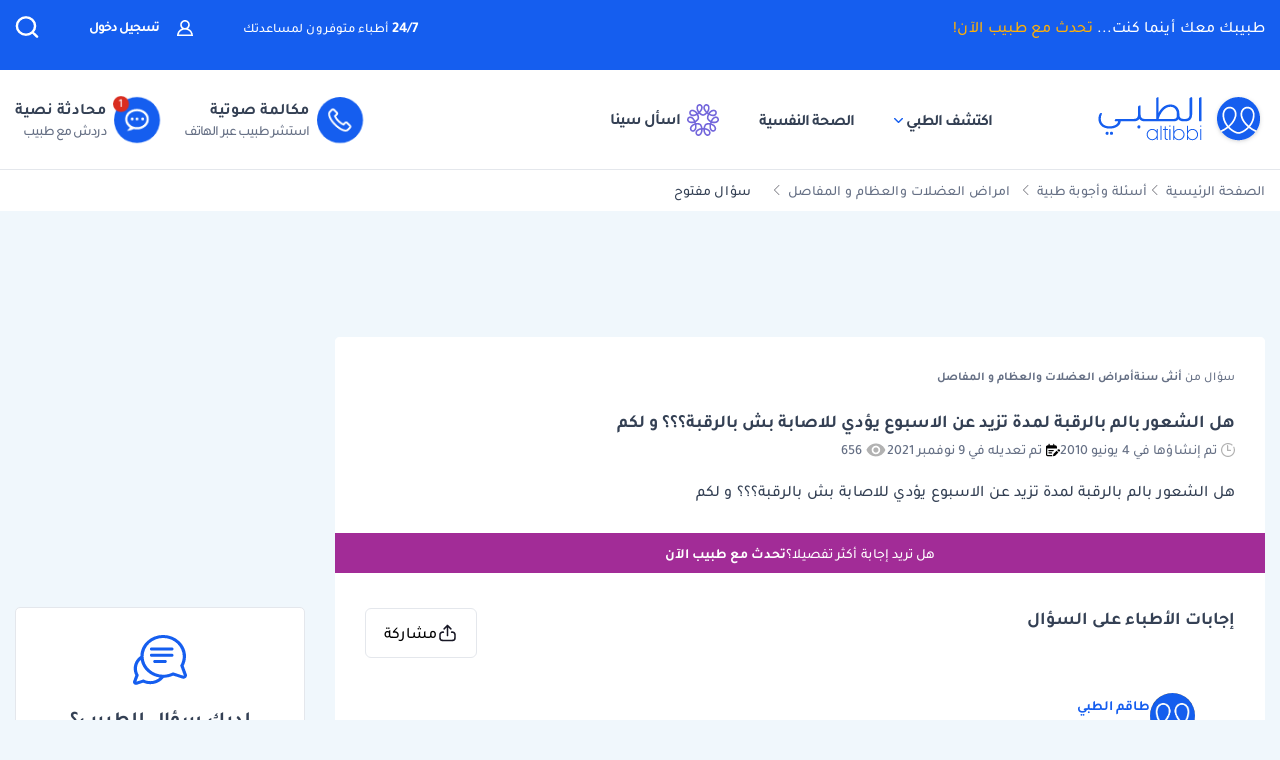

--- FILE ---
content_type: text/html; charset=UTF-8
request_url: https://altibbi.com/%D8%A7%D8%B3%D8%A6%D9%84%D8%A9-%D8%B7%D8%A8%D9%8A%D8%A9/%D8%A7%D9%85%D8%B1%D8%A7%D8%B6-%D8%A7%D9%84%D8%B9%D8%B6%D9%84%D8%A7%D8%AA-%D9%88%D8%A7%D9%84%D8%B9%D8%B8%D8%A7%D9%85-%D9%88-%D8%A7%D9%84%D9%85%D9%81%D8%A7%D8%B5%D9%84/%D9%87%D9%84-%D8%A7%D9%84%D8%B4%D8%B9%D9%88%D8%B1-%D8%A8%D8%A7%D9%84%D9%85-%D8%A8%D8%A7%D9%84%D8%B1%D9%82%D8%A8%D8%A9-%D9%84%D9%85%D8%AF%D8%A9-%D8%AA%D8%B2%D9%8A%D8%AF-%D8%B9%D9%86-%D8%A7%D9%84%D8%A7%D8%B3%D8%A8%D9%88%D8%B9-%D9%8A%D8%A4%D8%AF%D9%8A-19065
body_size: 32926
content:
<!DOCTYPE html>
<html lang="ar-US">

<head>
    <title itemprop="name">هل الشعور بالم بالرقبة لمدة تزيد عن الاسبوع يؤدي للاصابة بش | الطبي</title>
    <script type="application/ld+json">
        {
    "@context": "https://schema.org",
    "@type": "WebPage",
    "@id": "https://altibbi.com/اسئلة-طبية/%D8%A7%D9%85%D8%B1%D8%A7%D8%B6-%D8%A7%D9%84%D8%B9%D8%B6%D9%84%D8%A7%D8%AA-%D9%88%D8%A7%D9%84%D8%B9%D8%B8%D8%A7%D9%85-%D9%88-%D8%A7%D9%84%D9%85%D9%81%D8%A7%D8%B5%D9%84/%D9%87%D9%84-%D8%A7%D9%84%D8%B4%D8%B9%D9%88%D8%B1-%D8%A8%D8%A7%D9%84%D9%85-%D8%A8%D8%A7%D9%84%D8%B1%D9%82%D8%A8%D8%A9-%D9%84%D9%85%D8%AF%D8%A9-%D8%AA%D8%B2%D9%8A%D8%AF-%D8%B9%D9%86-%D8%A7%D9%84%D8%A7%D8%B3%D8%A8%D9%88%D8%B9-%D9%8A%D8%A4%D8%AF%D9%8A-19065",
    "url": "https://altibbi.com/اسئلة-طبية/%D8%A7%D9%85%D8%B1%D8%A7%D8%B6-%D8%A7%D9%84%D8%B9%D8%B6%D9%84%D8%A7%D8%AA-%D9%88%D8%A7%D9%84%D8%B9%D8%B8%D8%A7%D9%85-%D9%88-%D8%A7%D9%84%D9%85%D9%81%D8%A7%D8%B5%D9%84/%D9%87%D9%84-%D8%A7%D9%84%D8%B4%D8%B9%D9%88%D8%B1-%D8%A8%D8%A7%D9%84%D9%85-%D8%A8%D8%A7%D9%84%D8%B1%D9%82%D8%A8%D8%A9-%D9%84%D9%85%D8%AF%D8%A9-%D8%AA%D8%B2%D9%8A%D8%AF-%D8%B9%D9%86-%D8%A7%D9%84%D8%A7%D8%B3%D8%A8%D9%88%D8%B9-%D9%8A%D8%A4%D8%AF%D9%8A-19065",
    "name": "هل الشعور بالم بالرقبة لمدة تزيد عن الاسبوع يؤدي للاصابة بش بالرقبة و لكم",
    "description": "تعرف على اجابة الدكتور طاقم الطبي على سؤال هل الشعور بالم بالرقبة لمدة تزيد عن الاسبوع يؤدي للاصابة بش بالرقبة و لكم",
    "inLanguage": "ar-US",
    "publisher": {
        "@type": "Organization",
        "name": "Altibbi",
        "url": "https://altibbi.com/",
        "logo": {
            "@type": "ImageObject",
            "url": "https://altibbi.com/theme/altibbi/icons/tbi-brand.svg"
        }
    }
}    </script>
    <script>
        const IS_MOBILE = /Android|webOS|iPhone|iPad|iPod|BlackBerry|IEMobile|Opera Mini/i.test(navigator.userAgent);
    </script>
            
<script async src="https://securepubads.g.doubleclick.net/tag/js/gpt.js"></script>
<script data-ad-client="ca-pub-4612676735732934" async src="https://pagead2.googlesyndication.com/pagead/js/adsbygoogle.js"></script>

<script async type="text/javascript">
    window.googletag = window.googletag || {cmd: []};
    googletag.cmd.push(function () {
        googletag.pubads().setTargeting('is_home', ['0']).setTargeting('section', ["question","Musculoskeletal Diseases"]);
        googletag.pubads().enableSingleRequest();
        googletag.pubads().collapseEmptyDivs();
        googletag.enableServices();
    });
</script>

<!-- lotame ads -->
<script>
    ! function() {
        window.googletag = window.googletag || {};
        window.googletag.cmd = window.googletag.cmd || [];
        var targetingKey = 'lotame';
        var lotameClientId = '14073';
        var audLocalStorageKey = 'lotame_' + lotameClientId + '_auds';

        // Immediately get audiences from local storage and get them loaded
        try {
            var storedAuds = window.localStorage.getItem(audLocalStorageKey) || '';

            if (storedAuds) {
                googletag.cmd.push(function() {
                    window.googletag.pubads().setTargeting(targetingKey, storedAuds.split(','));
                });
            }
        } catch(e) {
        }

        // Callback when targeting audience is ready to push latest audience data
        var audienceReadyCallback = function (profile) {

            // Get audiences as an array
            var lotameAudiences = profile.getAudiences() || [];

            // Set the new target audiences for call to Google
            googletag.cmd.push(function() {
                window.googletag.pubads().setTargeting(targetingKey, lotameAudiences);
            });
        };

        // Lotame Config
        var lotameTagInput = {
            data: {},
            config: {
                clientId: Number(lotameClientId),
                audienceLocalStorage: audLocalStorageKey,
                onProfileReady: audienceReadyCallback
            }
        };

        // Lotame initialization
        var lotameConfig = lotameTagInput.config || {};
        var namespace = window['lotame_' + lotameConfig.clientId] = {};
        namespace.config = lotameConfig;
        namespace.data = lotameTagInput.data || {};
        namespace.cmd = namespace.cmd || [];
    }();
</script>        <meta charset="utf-8">
<meta name="viewport" content="width=device-width, initial-scale=1.0, viewport-fit=cover, maximum-scale=2, minimum-scale=1.0, minimal-ui">
<meta name="author" content="Altibbi.com">
<!-- Chrome, Firefox OS and Opera -->
<meta name="theme-color" content="#102A56">
<!-- Windows Phone -->
<meta name="msapplication-navbutton-color" content="#195895">
<!-- iOS Safari -->
<meta name="apple-mobile-web-app-status-bar-style" content="#102A56">
<meta name="apple-mobile-web-app-capable" content="yes" />
<meta name="mobile-web-app-capable" content="yes">
<meta property="fb:pages" content="146667996661"/>

<meta name="description"
      content="تعرف على اجابة الدكتور طاقم الطبي على سؤال هل الشعور بالم بالرقبة لمدة تزيد عن الاسبوع يؤدي للاصابة بش بالرقبة و لكم">
<meta http-equiv="X-UA-Compatible" content="IE=edge">

<meta property="fb:app_id" content="253132216348515"/>

<meta property="og:title" content="هل الشعور بالم بالرقبة لمدة تزيد عن الاسبوع يؤدي للاصابة بش بالرقبة و لكم | الطبي"/>
<meta property="og:url"
      content="https://altibbi.com/اسئلة-طبية/%D8%A7%D9%85%D8%B1%D8%A7%D8%B6-%D8%A7%D9%84%D8%B9%D8%B6%D9%84%D8%A7%D8%AA-%D9%88%D8%A7%D9%84%D8%B9%D8%B8%D8%A7%D9%85-%D9%88-%D8%A7%D9%84%D9%85%D9%81%D8%A7%D8%B5%D9%84/%D9%87%D9%84-%D8%A7%D9%84%D8%B4%D8%B9%D9%88%D8%B1-%D8%A8%D8%A7%D9%84%D9%85-%D8%A8%D8%A7%D9%84%D8%B1%D9%82%D8%A8%D8%A9-%D9%84%D9%85%D8%AF%D8%A9-%D8%AA%D8%B2%D9%8A%D8%AF-%D8%B9%D9%86-%D8%A7%D9%84%D8%A7%D8%B3%D8%A8%D9%88%D8%B9-%D9%8A%D8%A4%D8%AF%D9%8A-19065"/>
<meta property="og:image:secure_url"
      content="https://cdn.altibbi.com/global/altibbi-imgs/altibbi_logo.png"/>
<meta property="og:image"
      content="https://cdn.altibbi.com/global/altibbi-imgs/altibbi_logo.png"/>
<meta property="og:image:width" content="1200px"/>
<meta property="og:image:height" content="630px"/>
<meta property="og:site_name"
      content="الطبي"/>
<meta property="og:description"
      content="تعرف على اجابة الدكتور طاقم الطبي على سؤال هل الشعور بالم بالرقبة لمدة تزيد عن الاسبوع يؤدي للاصابة بش بالرقبة و لكم"/>
<meta property="og:type" content="article"/>
<meta property="og:image:alt"
      content="موقع الطبي للمعلومات الصحية والاستشارات الطبية | أمراض، أدوية وعلاج"/>

<meta property="twitter:card"
      content="summary_large_image"/>
<meta property="twitter:site"
      content="@Altibbi"/>
<meta property="twitter:creator"
      content="@Altibbi"/>
<meta property="twitter:title"
      content="هل الشعور بالم بالرقبة لمدة تزيد عن الاسبوع يؤدي للاصابة بش بالرقبة و لكم | الطبي"/>
<meta property="twitter:description"
      content="تعرف على اجابة الدكتور طاقم الطبي على سؤال هل الشعور بالم بالرقبة لمدة تزيد عن الاسبوع يؤدي للاصابة بش بالرقبة و لكم"/>
<meta property="twitter:image"
      content="https://cdn.altibbi.com/global/altibbi-imgs/altibbi_logo.png"/>
<meta property="twitter:image:alt"
      content="هل الشعور بالم بالرقبة لمدة تزيد عن الاسبوع يؤدي للاصابة بش بالرقبة و لكم"/>
        <meta name="csrf-param" content="_csrf-frontend">
<meta name="csrf-token" content="nkBSUqBkz39BoGviOGcidM8a0BNwDdppjBAPZa1ehwXvBQga0CuiNirJKq5BJk0D_3jgXh5rlBD4UksO4wfzTQ==">
        <link href="https://altibbi.com/اسئلة-طبية/%D8%A7%D9%85%D8%B1%D8%A7%D8%B6-%D8%A7%D9%84%D8%B9%D8%B6%D9%84%D8%A7%D8%AA-%D9%88%D8%A7%D9%84%D8%B9%D8%B8%D8%A7%D9%85-%D9%88-%D8%A7%D9%84%D9%85%D9%81%D8%A7%D8%B5%D9%84/%D9%87%D9%84-%D8%A7%D9%84%D8%B4%D8%B9%D9%88%D8%B1-%D8%A8%D8%A7%D9%84%D9%85-%D8%A8%D8%A7%D9%84%D8%B1%D9%82%D8%A8%D8%A9-%D9%84%D9%85%D8%AF%D8%A9-%D8%AA%D8%B2%D9%8A%D8%AF-%D8%B9%D9%86-%D8%A7%D9%84%D8%A7%D8%B3%D8%A8%D9%88%D8%B9-%D9%8A%D8%A4%D8%AF%D9%8A-19065" rel="canonical">
<link href="/اسئلة-طبية/%D8%A7%D9%85%D8%B1%D8%A7%D8%B6-%D8%A7%D9%84%D8%B9%D8%B6%D9%84%D8%A7%D8%AA-%D9%88%D8%A7%D9%84%D8%B9%D8%B8%D8%A7%D9%85-%D9%88-%D8%A7%D9%84%D9%85%D9%81%D8%A7%D8%B5%D9%84/%D9%87%D9%84-%D8%A7%D9%84%D8%B4%D8%B9%D9%88%D8%B1-%D8%A8%D8%A7%D9%84%D9%85-%D8%A8%D8%A7%D9%84%D8%B1%D9%82%D8%A8%D8%A9-%D9%84%D9%85%D8%AF%D8%A9-%D8%AA%D8%B2%D9%8A%D8%AF-%D8%B9%D9%86-%D8%A7%D9%84%D8%A7%D8%B3%D8%A8%D9%88%D8%B9-%D9%8A%D8%A4%D8%AF%D9%8A-19065" rel="self">
<link href="/اسئلة-طبية/%D8%A7%D9%85%D8%B1%D8%A7%D8%B6-%D8%A7%D9%84%D8%B9%D8%B6%D9%84%D8%A7%D8%AA-%D9%88%D8%A7%D9%84%D8%B9%D8%B8%D8%A7%D9%85-%D9%88-%D8%A7%D9%84%D9%85%D9%81%D8%A7%D8%B5%D9%84/%D9%87%D9%84-%D8%A7%D9%84%D8%B4%D8%B9%D9%88%D8%B1-%D8%A8%D8%A7%D9%84%D9%85-%D8%A8%D8%A7%D9%84%D8%B1%D9%82%D8%A8%D8%A9-%D9%84%D9%85%D8%AF%D8%A9-%D8%AA%D8%B2%D9%8A%D8%AF-%D8%B9%D9%86-%D8%A7%D9%84%D8%A7%D8%B3%D8%A8%D9%88%D8%B9-%D9%8A%D8%A4%D8%AF%D9%8A-19065" rel="first">
<link href="/اسئلة-طبية/%D8%A7%D9%85%D8%B1%D8%A7%D8%B6-%D8%A7%D9%84%D8%B9%D8%B6%D9%84%D8%A7%D8%AA-%D9%88%D8%A7%D9%84%D8%B9%D8%B8%D8%A7%D9%85-%D9%88-%D8%A7%D9%84%D9%85%D9%81%D8%A7%D8%B5%D9%84/%D9%87%D9%84-%D8%A7%D9%84%D8%B4%D8%B9%D9%88%D8%B1-%D8%A8%D8%A7%D9%84%D9%85-%D8%A8%D8%A7%D9%84%D8%B1%D9%82%D8%A8%D8%A9-%D9%84%D9%85%D8%AF%D8%A9-%D8%AA%D8%B2%D9%8A%D8%AF-%D8%B9%D9%86-%D8%A7%D9%84%D8%A7%D8%B3%D8%A8%D9%88%D8%B9-%D9%8A%D8%A4%D8%AF%D9%8A-19065" rel="last">
<link href="https://use.fontawesome.com/releases/v5.15.1/css/all.css" rel="stylesheet">
<link href="/assets/5776e0640a248a83aa5fd636e90a2fd7.css?v=1765972720" rel="stylesheet">
<style>.content-navigator-content-generated-tags-wrapper{
    margin-top: 30px;
    margin-bottom: 30px;
    padding: 30px;
    text-align: right;
    background: #fff;
    border-radius: 6px;
}

.content-navigator-content-generated-tags-wrapper h3{
    color: #101828; 
    font-family: Tajawal, sans-serif;
    font-size:18px;
    font-weight: 700;
    line-height: 28px;
    margin-bottom: 24px;
}

.content-navigator-content-generated-tags-wrapper ul{
    display: flex;
    list-style-type: none;
    padding-inline-start: 0;
    
    gap: 10px;
    align-items: center;
    justify-content: flex-start;
    flex-wrap: wrap;
}

.content-navigator-content-generated-tags-wrapper ul li{
    border-radius: 20px;
    background: #EFF4FF;
    padding: 8px 10px; 
    width: fit-content;
}

.content-navigator-content-generated-tags-wrapper ul li:first-child{
   padding-right: 8px;
   padding-left: 12px;
   
   display: flex;
   align-items: center;
   gap: 8px;
}

.content-navigator-content-generated-tags-wrapper ul li a{
    color: #101828;
    font-family: Tajawal, sans-serif;
    font-size: 16px;
    font-weight: 500;
    line-height: 24px;
}

.content-navigator-content-generated-tags-wrapper ul li a:hover{
    color: #101828;
}

.content-navigator-content-generated-tags-wrapper ul li:first-child:before{
   content: '';
   background-image: url("/theme/altibbi/images/content-navigator/sina_new_logo.svg");
   background-repeat: no-repeat;
   background-size: 20px;
   width: 20px;
   height: 20px;
   display: inline-block;
}

@media screen and (max-width: 768px) {
    .content-navigator-content-generated-tags-wrapper{
        padding: 32px 20px;
        margin-top: 24px;
        margin-bottom: 12px;
        border-radius: var(--radius-md, 8px);
    }
    .content-navigator-content-generated-tags-wrapper h3{
        margin-bottom: 22px;
    }
}</style>
<style>    .sina-touchpoint {
        border-radius: 10px;
        .banner-content {
            padding: 0 16px 20px 16px;
            .sina-logo-text {
                gap: 10px;
                margin-bottom: 10px;
            }
        }
    }</style>
<style>
#contentNavigatorModal .modal-content{
    background-color: transparent;
    border: unset;
}

#contentNavigatorModal .modal-body{
    padding: 0 !important;
}

@media (min-width: 576px) {
    #contentNavigatorModal .modal-dialog{
        max-width: 360px;
    }
}

.content-navigator-modal-wrapper {   
    border-radius: 12px;
    overflow: hidden;
    background-color: #ffffff;
}

.content-navigator-modal-wrapper .content-navigator-modal-image-wrapper {
    width: 100%;
    min-height: 292px;
    background-color: #155EEF;
    background-image: url('/theme/altibbi/images/content-navigator/modal_iphone.webp?v=1');
    background-repeat: no-repeat;
    background-position: center bottom;
    background-size: 100% auto;
    position: relative;
}

.content-navigator-modal-wrapper .content-navigator-modal-image-wrapper button{
    position: absolute;
    top: 12px;
    left: 12px;
    padding: 8px;
    opacity: .20;
}

.content-navigator-modal-wrapper .content-navigator-modal-content-wrapper {
    padding: 20px 16px 16px;
}

.content-navigator-modal-wrapper .content-navigator-modal-sub-title{
    color: #101828;
    text-align: center;
    font-family: Tajawal, sans-serif;
    font-size: 18px;
    line-height: 22px; 
    font-weight: 700;
    margin-bottom: 6px;
}

.content-navigator-modal-wrapper .content-navigator-modal-main-title{
    color: #101828;
    text-align: center;
    font-family: Tajawal, sans-serif;
    font-size: 26px;
    line-height: 31px; 
    font-weight: 700;
    margin-bottom: 6px;
}

.content-navigator-modal-wrapper .content-navigator-modal-note{
    color: #344054;
    text-align: center;
    font-family: Tajawal, sans-serif;
    font-size: 14px;
    line-height: 20px; 
    font-weight: 700;
    margin-bottom: 24px;
}

.content-navigator-modal-wrapper a{
    color: #ffffff;
    text-align: center;
    font-family: Tajawal, sans-serif;
    font-size: 14px;
    line-height: 20px; 
    font-weight: 700;
    background-color: #155EEF;
    border-radius: 8px;
    padding: 12px 18px;
    
    display: flex;
    justify-content: center;
    align-items: center;
    width: 100%;
    gap: 6px;
}

.content-navigator-modal-wrapper a:hover{
    background-color: #00bcaa;
}
    </style>
<style>    #contentNavigatorDownloadModal .modal-dialog-custom {
        max-width: 345px;
        width: 100%;
        display: flex;
        align-items: center;
        justify-content: center;
        min-height: calc(100vh - 1rem);
    }

    #contentNavigatorDownloadModal .btn-close-custom {
        top: 7px;
        left: 5px;
        z-index: 1051;
        font-size: 30px;
        color: #98A2B3;
        border: none;
        display: flex;
        align-items: center;
        justify-content: center;
    }

    #contentNavigatorDownloadModal .modal-image {
        width: 345px;
        height: 431px;
        cursor: pointer;
        border-radius: 12px;
        display: block;
        max-width: 100%;
    }

    @media (max-width: 768px) {
        #contentNavigatorDownloadModal .modal-dialog-custom {
            margin: unset;
            max-width: 100%;
        }

        #contentNavigatorDownloadModal .btn-close-custom {
            top: 12px;
            left: 12px;
            width: 28px;
            height: 28px;
            font-size: 16px;
        }
    }</style>
<script>var contentCategory = "أمراض العضلات والعظام و المفاصل";
var isQuestionView = true;
var CURRENT_CONTENT_NAME = "";
var CHAT_WIDGET_MESSAGE_ONE = "مرحبا بك في الطبي";
var CHAT_WIDGET_MESSAGE_TWO = "هل لديك استفسار عن";
var CHAT_WIDGET_MESSAGE_THREE = "المواضيع الطبية؟";
var LATER = "ذكرني لاحقاً";
var CALL_DR = "تحدث مع طبيب ";
var MEDICAL_QUESTION = "لديك استفسار طبي؟";
var CONTACT_US_NOW = "contact_us_now";
var OUR_DRS_HERE = "our_drs_here";
var HOW_CAN_I_HELP = "أطباؤنا هنا لمساعدتك";</script>    <link rel="preload" href="/theme/altibbi/lib/fonts/Tajawal-Medium.woff2" as="font" type="font/ttf" crossorigin>
    <link rel="preload" href="/theme/altibbi/lib/fonts/Tajawal-Regular.woff2" as="font" type="font/ttf" crossorigin>
    <link rel="preload" href="/theme/altibbi/lib/fonts/Tajawal-Bold.woff2" as="font" type="font/ttf" crossorigin>
    <link rel="manifest" href="/manifest.json">
    <link rel="dns-prefetch" href="//cdn.altibbi.com">
    <meta charset="UTF-8">
    <meta name="viewport" content="width=device-width, initial-scale=1.0, maximum-scale=5.0, user-scalable=yes">
</head>
<script>
    let CURRENT_COUNTRY_ISO_CODE = "US";
    let COUNTRY_ID = "51";
    let MEMBER_ID = null;
    let MEMBER_SUBSCRIBED = 0;
    let ENABLE_RASA_CHAT = 0;
    let ENABLE_ALTIBBI_CHAT = 1;
    let ENABLE_ALTIBBI_GSM = 1;
    let DYNAMIC_CTAS_LINKS = {"widget_script":"","subscribe_ribbon_title":"","subscribe_ribbon_body":"","subscribe_ribbon_link":"","mobile":{"sticky_repo_link":"https://wa.me/966547820833?text=%D8%AA%D9%88%D8%A7%D8%B5%D9%84%20%D9%85%D8%B9%20%D8%B7%D8%A8%D9%8A%D8%A8","inread_link":"https://wa.me/966547820833?text=%D8%AA%D9%88%D8%A7%D8%B5%D9%84%20%D9%85%D8%B9%20%D8%B7%D8%A8%D9%8A%D8%A8","inread_answer_link":"https://wa.me/966547820833?text=%D8%AA%D9%88%D8%A7%D8%B5%D9%84%20%D9%85%D8%B9%20%D8%B7%D8%A8%D9%8A%D8%A8","inread_qa_link":"https://wa.me/966547820833?text=%D8%AA%D9%88%D8%A7%D8%B5%D9%84%20%D9%85%D8%B9%20%D8%B7%D8%A8%D9%8A%D8%A8","inread_article_ribbon_link":"https://wa.me/966547820833?text=%D8%AA%D9%88%D8%A7%D8%B5%D9%84%20%D9%85%D8%B9%20%D8%B7%D8%A8%D9%8A%D8%A8","inread_term_ribbon_link":"https://wa.me/966547820833?text=%D8%AA%D9%88%D8%A7%D8%B5%D9%84%20%D9%85%D8%B9%20%D8%B7%D8%A8%D9%8A%D8%A8","navbar_cta":"https://wa.me/966547820833?text=%D8%AA%D9%88%D8%A7%D8%B5%D9%84%20%D9%85%D8%B9%20%D8%B7%D8%A8%D9%8A%D8%A8","lab_test_cta":"https://wa.me/966547820833?text=%D8%AA%D9%88%D8%A7%D8%B5%D9%84%20%D9%85%D8%B9%20%D8%B7%D8%A8%D9%8A%D8%A8","preg_header_cta":"https://wa.me/966547820833?text=%D8%AA%D9%88%D8%A7%D8%B5%D9%84%20%D9%85%D8%B9%20%D8%B7%D8%A8%D9%8A%D8%A8","riaya_link":"https://wa.me/966547820833?text=%D8%AA%D9%88%D8%A7%D8%B5%D9%84%20%D9%85%D8%B9%20%D8%B7%D8%A8%D9%8A%D8%A8","homepage_cta":"https://altibbi.com/subscribe","quiz_cta_link":"https://wa.me/966547820833?text=%D8%AA%D9%88%D8%A7%D8%B5%D9%84%20%D9%85%D8%B9%20%D8%B7%D8%A8%D9%8A%D8%A8","drug_inread_link":"https://wa.me/966547820833?text=%D8%AA%D9%88%D8%A7%D8%B5%D9%84%20%D9%85%D8%B9%20%D8%B7%D8%A8%D9%8A%D8%A8","q_and_a_banner":"https://wa.me/966547820833?text=%D8%AA%D9%88%D8%A7%D8%B5%D9%84%20%D9%85%D8%B9%20%D8%B7%D8%A8%D9%8A%D8%A8","header_call_cta":"https://wa.me/966547820833?text=%D8%AA%D9%88%D8%A7%D8%B5%D9%84%20%D9%85%D8%B9%20%D8%B7%D8%A8%D9%8A%D8%A8","header_chat_cta":"https://wa.me/966547820833?text=%D8%AA%D9%88%D8%A7%D8%B5%D9%84%20%D9%85%D8%B9%20%D8%B7%D8%A8%D9%8A%D8%A8","mental_health_wa_link":"https://wa.me/966547820833?text=%D8%AA%D9%88%D8%A7%D8%B5%D9%84%20%D9%85%D8%B9%20%D8%B7%D8%A8%D9%8A%D8%A8","nav_cta_link":"https://wa.me/966547820833?text=%D8%AA%D9%88%D8%A7%D8%B5%D9%84%20%D9%85%D8%B9%20%D8%B7%D8%A8%D9%8A%D8%A8"},"desktop":{"sticky_repo_link":"https://altibbi.com/subscribe","inread_link":"https://altibbi.com/subscribe","inread_answer_link":"https://altibbi.com/subscribe","inread_qa_link":"https://altibbi.com/subscribe","inread_article_ribbon_link":"https://altibbi.com/subscribe","inread_term_ribbon_link":"https://altibbi.com/subscribe","navbar_cta":"https://altibbi.com/subscribe","lab_test_cta":"https://altibbi.com/subscribe","preg_header_cta":"https://altibbi.com/subscribe?tbi_subscription_plan_id=871","riaya_link":"https://altibbi.com/subscribe?coupon_code=mamakll858ma12","homepage_cta":"https://wa.me/966547820833?text=%D8%AA%D9%88%D8%A7%D8%B5%D9%84%20%D9%85%D8%B9%20%D8%B7%D8%A8%D9%8A%D8%A8","quiz_cta_link":"https://altibbi.com/subscribe","drug_inread_link":"https://wa.me/966547820833?text=%D8%AA%D9%88%D8%A7%D8%B5%D9%84%20%D9%85%D8%B9%20%D8%B7%D8%A8%D9%8A%D8%A8","q_and_a_banner":"https://altibbi.com/subscribe","header_call_cta":"https://altibbi.com/subscribe","header_chat_cta":"https://altibbi.com/subscribe","mental_health_wa_link":"https://wa.me/966547820833?text=%D8%AA%D9%88%D8%A7%D8%B5%D9%84%20%D9%85%D8%B9%20%D8%B7%D8%A8%D9%8A%D8%A8","nav_cta_link":"https://wa.me/966547820833?text=%D8%AA%D9%88%D8%A7%D8%B5%D9%84%20%D9%85%D8%B9%20%D8%B7%D8%A8%D9%8A%D8%A8"}};
    let ENABLE_CONTENT_NAVIGATOR = 1;
    let IS_CLARITY_ENABLE = 1;
</script>

<body data-country="US">

<!-- AdBlockers Detector  -->
<div id="ad-blocker-detector d-none">
    <div class="adBanner">
    </div>
</div>

<!-- Google Tag Manager (noscript) -->
<noscript>
    <iframe src="https://www.googletagmanager.com/ns.html?id=GTM-WHXVK4VT"
            height="0" width="0" style="display:none;visibility:hidden"
    ></iframe>
</noscript>
<!-- End Google Tag Manager (noscript) -->

<!--header-->
    <div class="nav_wrapper">
<div class="navbar-container guest_wrapper bg-white">
    <div>
        <div class="main-nav-container">
            <div class="main_header_banner position-relative">
                <div class="container">
                    <!-- Main green banner -->
                    
<div class="d-flex align-items-center justify-content-between h-100 w-100 mb-2 position-relative main-green-header">
    <div class="white-color-hover text-right fn-sm-10 d-none d-md-block ">
        طبيبك معك أينما كنت...        <a class="subscription_txt_camp js_sticky_repo" href="/subscribe" data-pjax="0" data-event-name="campaign subscription lead" data-dynamic-link="sticky_repo_link"> تحدث مع طبيب الآن!</a>    </div>
    <p class="header-white fn-13 d-none d-md-block ml-50 mr-lg-auto">
        <span class="bold fn-15 fn-sm-13">24/7 </span>أطباء متوفرون لمساعدتك    </p>
            <!--    Login Link   -->
        <a data-pjax="0" href="/member/auth"
           class="login-link-item d-none d-md-block  ml-50"
           data-test-id="login-btn"
           data-event-name="Sign in cta clicked"
        >
            <img src="/theme/altibbi/images/navbar/profileas.svg"
                 width="16px"
                 height="16px"
                 alt="profile-icons" class="ml-3">
            تسجيل دخول        </a>
    

    <a data-pjax="0" class="d-block d-md-none px-0 logo-margin" href="/">
        <img width="100"
             height="46"
             src='/theme/altibbi/icons/tbi-brand-all-white.svg'
             alt="موقع الطبي للمعلومات الطبية والصحية | أمراض وعلاج وأدوية"
             class="altibbi-logo-v2">
    </a>


    <div class="d-flex justify-content-end align-items-center">
        

                    <div class="search-navbar_B js-search search-navbar-guest rounded-pill" data-toggle="modal"
                 data-target="#search" data-test-id="nav-bar_search">
                <span class="d-sm-none ">إبحث</span>
                <span>
                    <svg height="24px" width="24px" viewBox="0 0 18 18" version="1.1" xmlns="http://www.w3.org/2000/svg"
                         xmlns:xlink="http://www.w3.org/1999/xlink">
                        <g stroke="none" stroke-width="1" fill="none" fill-rule="evenodd">
                            <g transform="translate(-262.000000, -19.000000)" fill="#fff" fill-rule="nonzero"
                               stroke="#fff">
                                <g transform="translate(271.000000, 28.000000) scale(-1, 1) translate(-271.000000, -28.000000) translate(263.000000, 20.000000)">
                                    <g transform="translate(8.000000, 8.000000) scale(-1, 1) translate(-8.000000, -8.000000) ">
                                        <path d="M12.6146154,11.863373 C13.7983333,10.5984563 14.4528205,8.95991733 14.4524359,7.26186874 C14.4524359,3.44957238 11.2116667,0.347829575 7.22820513,0.347829575 C3.24076925,0.344029355 0,3.44564597 0,7.25794233 C0,11.0702387 3.24076925,14.171978 7.22423076,14.171978 C8.99897436,14.1748001 10.7117949,13.54817 12.0320513,12.4129474 L15.2974359,15.5382451 C15.3744872,15.6123561 15.4796154,15.6534607 15.5887179,15.6521432 C15.6975641,15.6516202 15.8020513,15.610761 15.8801282,15.5382451 C15.9567949,15.4647477 16,15.3652378 16,15.2614334 C16,15.157629 15.9567949,15.0578737 15.8801282,14.9846217 L12.6146154,11.863373 Z M0.820512821,7.25794233 C0.820512821,3.87755081 3.6920513,1.12931087 7.22423076,1.12931087 C10.7561538,1.12931087 13.6278205,3.87755081 13.6278205,7.25794233 C13.6278205,10.6383339 10.7561538,13.3867004 7.22423076,13.3867004 C3.6920513,13.3905002 0.820512821,10.6383339 0.820512821,7.25794233 Z"
                                              id="Shape"></path>
                                    </g>
                                </g>
                            </g>
                        </g>
                    </svg>
                </span>
            </div>
        

        <a href="#" id="mobile-burger-menu" class="d-block mobile-burger-menu-open d-md-none mr-3">
            <img class="pointer"
                 src="/theme/altibbi/images/navbar/menu.svg"
                 alt="menu" data-event-name="Menu Opened"
                 width="24px"
                 height="24px"
                 data-event-properties=" {&quot;Variation&quot;:&quot;Left&quot;}"/>
        </a>

    </div>


</div>

                </div>
            </div>
            <!-- Desktop white header -->
            
<div class="white-header d-sm-none d-none d-sm-block">
    <div class="container h-100 overflow-x-hidden">
        <div class="d-flex align-items-center justify-content-between h-100 w-100 lan-en ">
            <div class="d-flex justify-content-start align-items-center w-lg-50">
                                    <a class="d-block px-0 logo-margin d-sm-none d-md-block"
                       href="/"  aria-label="altibbi-logo">
                        <img width="100"
                             height="30"
                             src="/theme/altibbi/icons/tbi-brand.svg"
                             alt="altibbi logo"
                             class="altibbi-logo-v2 d-block"
                        >
                    </a>
                    <a href="#"
                       id="discover-altibbi"
                       data-test-id="header-discover-altibbi"
                       data-even-name="Menu Opened"
                       class="nav-link-altibbi ml-40 hide-mobile ml-mobile-0">
                        اكتشف الطبي                        <span>
                            <img src="/theme/altibbi/icons/tbi-arrow-down.svg" alt="arrow"
                                   width="9px"
                                   height="15px"
                                   class="arrow-color-navbar">
                        </span>
                    </a>
                    <a href="/landing-pages/psychology"
                       class="nav-link-altibbi ml-40 hide-mobile hide-tablet"
                       data-test-id="nav-bar_nutrition-page"
                       id="nav-bar_nutrition-page"
                    >
                        الصحة النفسية                    </a>
                    <a class="nav-link-altibbi ml-40 hide-mobile hide-tablet d-none"
                       href="/landing-pages/psychology"
                       data-test-id="nav-bar_psychology-page"
                       id="nav-bar_psychology-page"
                    >
                        الصحة النفسية                    </a>
                    <a class="nav-link-altibbi hide-mobile hide-tablet"
                       href="/sina"
                       data-test-id="nav-bar_content-navigator"
                       data-event-name="Sina clicked"
                       data-event-properties="{&quot;source&quot;:&quot;header&quot;}"
                    >
                        <img class="ml-1" src="https://cdn.altibbi.com/theme/altibbi/icons/mega-menu/new-list/sina_new_logo.svg?v=9994"
                             alt="sina logo" width="32px" height="32px"
                        >
                        اسأل سينا                    </a>
                            </div>
                            <div class='d-flex justify-content-start align-items-center' id="id-cta-doc">
                                        <a class="header-consultation-lead d-flex flex-lg-row flex-column justify-content-center ml-lg-4 ml-3 js-call-medium js-navbar-cta-dynamic-call-a-dr-cta js-enable-gsm"
                       data-test-id="header_call-consultation"
                       data-event-name="Consultation Lead"
                       data-event-properties="{&quot;Lead Source&quot;:&quot;Universal_Navbar_buttons&quot;,&quot;Content Type&quot;:&quot;Navbar&quot;,&quot;Supported Country&quot;:&quot;true&quot;}"
                       data-dynamic-link="header_call_cta"
                       href="/consultation/new-consultation#">
                        <div class="cta-bg img-center mx-auto ml-lg-2 shk header-consultation-lead">
                            <img src="/theme/altibbi/icons/tbi-phone.svg"
                                 width="24px"
                                 height="24px"
                                 alt="phone-call" class="d-block m-auto img-center mobile-display header-consultation-lead">
                        </div>
                        <p class="primary-text w-100 display-mobile w-100">مكالمة صوتية</p>
                        <div class="hide-mobile header-consultation-lead" data-selector="dial__txt">
                            <p class="primary-text w-100 header-consultation-lead">مكالمة صوتية</p>
                            <p class="secondary-text w-100 header-consultation-lead">استشر طبيب عبر الهاتف</p>
                        </div>
                    </a>
                                                            <a class="header-consultation-lead d-flex flex-lg-row flex-column justify-content-center js-chat-medium js-navbar-cta-dynamic-call-a-dr-cta js-enable-chat show-cta-exp"
                       data-test-id="header_chat-consultation"
                       data-event-name="Consultation Lead"
                       data-dynamic-link="header_chat_cta"
                       data-event-properties="{&quot;Lead Source&quot;:&quot;Universal_Navbar_buttons&quot;,&quot;Content Type&quot;:&quot;Navbar&quot;,&quot;Supported Country&quot;:&quot;true&quot;,&quot;version&quot;:&quot;old&quot;}"
                       href="/consultation/new-consultation#">
                        <div class="cta-bg img-center mx-auto ml-lg-2 shk header-consultation-lead cta-header-box">
                            <img src="/theme/altibbi/images/navbar/chat.svg" alt="phone-call"
                                 width="24px"
                                 height="24px"
                                 class="d-block m-auto img-center mobile-display header-consultation-lead">
                        </div>
                        <p class="primary-text w-100 display-mobile">محادثة نصية</p>
                        <div class="hide-mobile header-consultation-lead" data-selector="chat__txt">
                            <p class="primary-text w-100 header-consultation-lead">محادثة نصية</p>
                            <p class="secondary-text w-100 header-consultation-lead">دردش مع طبيب
</p>
                        </div>
                    </a>
                                    </div>
                    </div>
    </div>
</div>

        </div>
    </div>
</div>
    <div class="doctor_images_call_dr_buttons">
        
<a class="doctor-images-banner d-md-none px-3"
   data-dynamic-link="nav_cta_link"
   data-event-name="300 doctors clicked"
   href="/consultation/new-consultation">
    <img src="/theme/altibbi/images/navbar/online_doctors.webp" alt="online doctors" height="29px" width="74px"/>
    <p class="banner-text flex-grow-1 mt-1"><span class="number-highlight">300</span> طبيب متوفر لمساعدتك </p>
    <img src="/theme/altibbi/icons/tbi-all-time.svg" width="29px" height="29px" alt="available doctors icon">
</a>
        

<div class="guest_ctas_container d-md-none ctas_wrapper d-flex">
    <a class="cta-item-box     js-call-medium js-enable-gsm call d-flex header-consultation-lead"
       data-test-id="header_chat-consultation"
       data-event-name="Consultation Lead"
       data-event-properties="{&quot;Lead Source&quot;:&quot;Universal_Navbar_buttons&quot;,&quot;Content Type&quot;:&quot;Navbar&quot;,&quot;Supported Country&quot;:&quot;true&quot;,&quot;version&quot;:&quot;a&quot;}"
       data-dynamic-link="header_call_cta"
       href="/consultation/new-consultation#">
        <div class="dial__ic header-consultation-lead">
            <img src="/theme/altibbi/icons/tbi-call-default.svg" alt="dial-up" width="32" height="32"
                 class="dial__ic dial header-consultation-lead">
        </div>
        <div class="dial__txt header-consultation-lead">
            <p class="highlight-header header-consultation-lead">مكالمة صوتية</p>
            <p class="highlight-description header-consultation-lead">استشر طبيب عبر الهاتف</p>
        </div>
        <div class="only-one-medium-button hide header-consultation-lead">
            ابدأ المكالمة الآن        </div>
    </a>
    <a class="cta-item-box     js-chat-medium js-enable-chat show-cta-exp chat d-flex header-consultation-lead "
       data-test-id="header_chat-consultation"
       data-event-name="Consultation Lead"
       data-event-properties="{&quot;Lead Source&quot;:&quot;Universal_Navbar_buttons&quot;,&quot;Content Type&quot;:&quot;Navbar&quot;,&quot;Supported Country&quot;:&quot;true&quot;,&quot;version&quot;:&quot;old&quot;}"
       data-dynamic-link="header_chat_cta"
       href="/consultation/new-consultation#">
        <div class="chat__ic header-consultation-lead">
            <img src="/theme/altibbi/icons/tbi-chat-default.svg" alt="dial-up" width="32" height="32" class="chat__ic chat header-consultation-lead">
        </div>
        <div class="chat__txt header-consultation-lead">
            <p class="highlight-header header-consultation-lead">محادثة نصية</p>
            <p class="highlight-description header-consultation-lead">دردش مع طبيب
</p>
        </div>
        <div class='only-one-medium-button hide header-consultation-lead'>
            ابدأ المحادثة الآن        </div>
    </a>
</div>
    </div>
</div>


<div id="mega-menu-wrapper">
    

<a href="#"
   id="open-mega-menu"
   data-toggle="dropdown"
   class="d-none">
</a>
<section id="megaMenu"
         aria-labelledby="openMegaMenu"
         class="mega-header mobile-burger-menu dropdown-menu dropdown-menu-large main-menu row new-main-menu dropdown_menu--animated dropdown_menu-effect rounded-0 m-0">
    <div class="container">
        <div class="row mega-menu-main-row">
            <div class="col-12 d-md-none d-sm-block menu-logo">
                <div class="mega-menu-header">
                    <div class="right-side">
                                                    <a class="guest-user-mega" data-event-name="Sign in cta clicked" href="/member/auth">
                                <div class="guest-user-avatar">
                                    <img class="guest-avatar" src="/theme/altibbi/icons/mega-menu/tbi-user-gray.svg" alt="">
                                </div>
                                <p class="guest-login">تسجيل الدخول</p>
                            </a>
                                            </div>
                    <div class="left-side">
                        <img class='float-left close-new'
                             src='/theme/altibbi/icons/tbi-close.svg' alt='Close'>
                    </div>
                </div>
            </div>
            <section class="col-lg-10 col-12">
                <div class="d-md-none d-flex depression-community-box">
                    <a href="/sina"
                       class="sina-top-mobile-banner-box"
                       data-event-name="Sina Banner clicked"
                       data-event-properties="{&quot;type&quot;:&quot;mega_menu_banner&quot;}"
                    >
                        <div class="sina-top-mobile-banner">
                            <div class="sina-logo-wrapper">
                                <img src="/theme/altibbi/icons/mega-menu/new-list/sina_new_logo.svg"
                                     width="40px"
                                     height="40px"
                                     alt="sina-logo"
                                />
                            </div>
                            <div>
                            <span class="sina-top-mobile-banner-title">
                                سينا مساعدك الصحي الذكي!                            </span>
                                <p class="sina-top-mobile-banner-body">
                                    إجابات صحية موثوقة، وتحليل دقيق لفحوصاتك الطبية                                </p>
                            </div>
                        </div>
                        <span class="sina-top-mobile-banner-button">
                            تحدث مجانًا                        </span>
                        <span class="new">جديد</span>
                    </a>
                </div>
                <div class="row buttons-wrapper">
                    <section class='col-md-4 col-12 buttons-group'>
                        <p class='section-list-head'>الأكثر زيارة</p>
                        <ul class="row list-container"><li class="list-item-box"><a class="list-item-container" href="/sina" data-pjax="0"  data-event-name="Sina Banner clicked" data-event-properties="{&quot;source&quot;:&quot;mega menu&quot;,&quot;type&quot;:&quot;mega_menu_list&quot;}" data-test-id="megamenu-ask-sina-touchpoint">
                            <div class="mega-menu__image-container">
                                <i class="item-background" style="background-position: -492px 0px"></i>
                            </div>
                            <div class="flex-grow-1">
                                <span class="item-title flex-grow-1">
                                    <div class="d-flex justify-content-between flex-grow-1">سينا مساعدك الذكي <span class="new-element">جديد</span></div>
                                    <div class="preg-label"></div>
                                </span>
                                <p class="item-desc mt-1">اسأل ، استفسر و اطمئن على صحتك</p>
                            </div>
                        </a></li>
<li class="list-item-box"><a class="list-item-container" href="/اسئلة-طبية" data-pjax="0"  data-event-name="" data-event-properties="" data-test-id="megamenu-free-question-answers">
                            <div class="mega-menu__image-container">
                                <i class="item-background" style="background-position: 1px 0px"></i>
                            </div>
                            <div class="flex-grow-1">
                                <span class="item-title flex-grow-1">
                                    <div class="d-flex justify-content-between flex-grow-1">أسئلة وإجابات طبية</div>
                                    <div class="preg-label"></div>
                                </span>
                                <p class="item-desc mt-1">أطباء متخصصين للإجابة على استفسارك</p>
                            </div>
                        </a></li>
<li class="list-item-box"><a class="list-item-container" href="/مقالات-طبية" data-pjax="0"  data-event-name="" data-event-properties="" data-test-id="megamenu-articles">
                            <div class="mega-menu__image-container">
                                <i class="item-background" style="background-position: -40px 0px"></i>
                            </div>
                            <div class="flex-grow-1">
                                <span class="item-title flex-grow-1">
                                    <div class="d-flex justify-content-between flex-grow-1">المقالات الطبية</div>
                                    <div class="preg-label"></div>
                                </span>
                                <p class="item-desc mt-1">مقالات موثقة من الأطباء وفريق الطبي</p>
                            </div>
                        </a></li>
<li class="list-item-box"><a class="list-item-container new-pregnancy" href="/الحمل-و-الولادة" data-pjax="0"  data-event-name="" data-event-properties="" data-test-id="megamenu-pregnency">
                            <div class="mega-menu__image-container">
                                <i class="item-background" style="background-position: -80px 0px"></i>
                            </div>
                            <div class="flex-grow-1">
                                <span class="item-title flex-grow-1">
                                    <div class="d-flex justify-content-between flex-grow-1">الحمل والولادة</div>
                                    <div class="preg-label">رحلة الحمل خطوة بخطوة</div>
                                </span>
                                <p class="item-desc mt-1">تابعي تفاصيل رحلة حملك وتطورات جنينك</p>
                            </div>
                        </a></li></ul>                    </section>
                    <section class="col-md-4 col-12 buttons-group">
                        <p class="section-list-head">اكتشف الطبي</p>
                        <ul class="list-item-box row d-md-none d-flex"><li>
                                    <div class="new-list-item">
                                        <a href="/landing-pages/psychology" class="list"
                                         data-test-id="megamenu-mental-health"
                                         data-event-name="mental_health_banner_clicked"
                                         data-event-properties="{&quot;source&quot;:&quot;mega menu&quot;}"
                                         
                                         >
                                            <span>
                                                <img class="new-item-img js-lazy-image" data-src="https://cdn.altibbi.com/theme/altibbi/icons/mega-menu/new-list/mental-health-new-mobile.svg" width="40" height="40" alt="icon">
                                            </span>
                                            <span class="new-title">الصحة النفسية</span>
                                            <p class="new-body">خطوتك الأولى نحو صحة نفسية أفضل</p>
                                        </a>
                                     </div>
                                 </li>
<li>
                                    <div class="new-list-item">
                                        <a href="/mama-community" class="list"
                                         data-test-id="megamenu-mama-community"
                                         data-event-name=""
                                         data-event-properties=""
                                         
                                         >
                                            <span>
                                                <img class="new-item-img js-lazy-image" data-src="https://cdn.altibbi.com/theme/altibbi/icons/mega-menu/new-list/mama-community.svg" width="40" height="40" alt="icon">
                                            </span>
                                            <span class="new-title">الطبي ماما</span>
                                            <p class="new-body">mama-community-body</p>
                                        </a>
                                     </div>
                                 </li></ul>                        <ul class="row list-container"><li class="list-item-box"><a class="list-item-container" href="/الادوية/الاسماء-التجارية" data-pjax="0" data-test-id="megamenu-drugs">
                            <div class="mega-menu__image-container">
                                <i class="item-background" style="background-position: -122px 0px"></i>
                            </div>
                            <div>
                                <span class="item-title">موسوعة الأدوية</span>
                                <p class="item-desc mt-1">معلومات مفصلة عن الأدوية والعلاجات</p>
                            </div>
                        </a></li>
<li class="list-item-box"><a class="list-item-container" href="/location/search-route" data-pjax="0" data-test-id="megamenu-al-daleel">
                            <div class="mega-menu__image-container">
                                <i class="item-background" style="background-position: -202px 0px"></i>
                            </div>
                            <div>
                                <span class="item-title">الدليل الطبي</span>
                                <p class="item-desc mt-1">أكبر شبكة طبية في الوطن العربي</p>
                            </div>
                        </a></li>
<li class="list-item-box"><a class="list-item-container" href="/اخبار-طبية" data-pjax="0" data-test-id="megamenu-news">
                            <div class="mega-menu__image-container">
                                <i class="item-background" style="background-position: -241px 0px"></i>
                            </div>
                            <div>
                                <span class="item-title">الأخبار الطبية</span>
                                <p class="item-desc mt-1">آخر الأخبار الطبية</p>
                            </div>
                        </a></li>
<li class="list-item-box"><a class="list-item-container" href="/الفحوصات-والتحاليل" data-pjax="0" data-test-id="megamenu-labs">
                            <div class="mega-menu__image-container">
                                <i class="item-background" style="background-position: -285px 0px"></i>
                            </div>
                            <div>
                                <span class="item-title">المختبرات الطبية</span>
                                <p class="item-desc mt-1">معلومات عن الفحوصات والتحاليل الطبية </p>
                            </div>
                        </a></li></ul>                    </section>
                    <section class="col-md-4 col-12 custom-margin-desktop">
                        <ul class="row list-container"><li class="list-item-box"><a class="list-item-container" href="/حاسبات-طبية" data-pjax="0" data-test-id="megamenu-calculator">
                            <div class="mega-menu__image-container">
                                <i class="item-background" style="background-position: -327px 0px"></i>
                            </div>
                            <div>
                                <span class="item-title">الحاسبات الطبية</span>
                                <p class="item-desc mt-1">اكتشف آخر الحاسبات الطبية</p>
                            </div>
                        </a></li>
<li class="list-item-box"><a class="list-item-container" href="/ابحاث-طبية" data-pjax="0" data-test-id="megamenu-publication">
                            <div class="mega-menu__image-container">
                                <i class="item-background" style="background-position: -368px 0px"></i>
                            </div>
                            <div>
                                <span class="item-title">الأوراق والأبحاث المنشورة</span>
                                <p class="item-desc mt-1">أوراق وأبحاث منشورة من موقع الطبي</p>
                            </div>
                        </a></li>
<li class="list-item-box"><a class="list-item-container" href="/مصطلحات-طبية" data-pjax="0" data-test-id="megamenu-terms">
                            <div class="mega-menu__image-container">
                                <i class="item-background" style="background-position: -408px 0px"></i>
                            </div>
                            <div>
                                <span class="item-title">مصطلحات طبية</span>
                                <p class="item-desc mt-1">موسوعة للمصطلحات الطبية والمعلومات </p>
                            </div>
                        </a></li>
<li class="list-item-box"><a class="list-item-container" href="/اختبر-نفسك" data-pjax="0" data-test-id="megamenu-quizzes">
                            <div class="mega-menu__image-container">
                                <i class="item-background" style="background-position: -449px 0px"></i>
                            </div>
                            <div>
                                <span class="item-title">اختبر نفسك</span>
                                <p class="item-desc mt-1">اختبر نفسك مع الطبي</p>
                            </div>
                        </a></li></ul>                    </section>
                </div>
                    <a class="taa-mega-menu taa-mobile d-md-none d-flex flex-row-reverse justify-content-between align-items-center"
                       id="taa-banner-mobile"
                       href="/consultation/new-consultation#"
                       data-dynamic-link="homepage_cta"
                    >
                        <div class="taa-mega-image">
                            <img data-src="/theme/img/taa-logo.png" alt="" class="js-lazy-image taa-logo" />
                        </div>
                        <p class="taa-description">
                            نقبل تأمين التعاونية على الاستشارات الطبية                        </p>
                    </a>
                <div class="row d-md-none d-flex">
                    <div class="col-12">
                        <section class='new-list-container-mobile'>
                            <a href="/sina"
                               class="sina-banner-mobile-container"
                               data-event-name="Sina Banner clicked"
                               data-event-properties="{&quot;type&quot;:&quot;mega_menu_mobile&quot;}"
                            >
                                <div class="sina-banner-mobile-slider">
                                    <div class="sina-banner-mobile-view">
                                        <div class="sina-banner-mobile-inner">
                                            <img class="sina-mobile-image"
                                                 src="/theme/altibbi/icons/mega-menu/new-list/sina_new_logo.svg"
                                                 width="40px"
                                                 height="40px"
                                                 alt="sina-logo"
                                            />
                                            <div>
                                                <span class="sina-mobile-title">
                                                    سينا مستشارك الصحي الذكي                                                </span>
                                                <p class="sina-mobile-body">
                                                    اسأل، استفسر، واطمئن على صحتك خلال ثواني                                                </p>
                                            </div>
                                        </div>
                                    </div>
                                </div>
                            </a>
                        </section>
                    </div>
                </div>
                <div class="row mx-0">
                    <section class='col-12 px-0'>
                        <ul class='app-promotion-box'>
                            <li class='col-md-6 app-promotion-item'>
                                <div class="app-promotion">
                                    <div class='content-wrapper'>
                                        <div class="content-box">
                                            <div class='app-promotion-note'>
                                                تطبيق الطبي                                            </div>
                                            <div class='app-promotion-title'>
                                                أكبر تطبيق طبي عربي على الإنترنت!                                            </div>
                                        </div>
                                        <a class='app-promotion-cta' href="/تطبيق-الطبي-استشارات-طبية-موثوقة">
                                            اكتشف المزيد                                        </a>
                                    </div>
                                </div>
                            </li>

                            <li class="col-md-6 app-promotion-item">
                                <div class="app-promotion diet-plans">
                                    <div class='content-wrapper'>
                                        <div class="content-box">
                                            <div class='app-promotion-note'>
                                                رشاقتك تبدأ بخطوة!                                            </div>
                                            <div class='app-promotion-title'>
                                                اكتشف أفضل<br>
                                                الحميات لجسم مثالي                                            </div>
                                        </div>
                                        <a class="app-promotion-cta" href="/الحميات-الغذائية">
                                            اكتشف المزيد                                        </a>
                                    </div>
                                </div>
                            </li>

                            <li class="col-md-6 app-promotion-item">
                                <div class="app-promotion pregnancy">
                                    <div class='content-wrapper'>
                                        <div class="content-box">
                                            <div class='app-promotion-note'>
                                                تطبيق الطبي ماما                                            </div>
                                            <div class='app-promotion-title'>
                                                رفيقك في رحلة الحمل والأمومة!                                            </div>
                                        </div>
                                        <a class="app-promotion-cta" href="/تطبيق-الطبي-ماما-للحمل-والامومة">
                                            اكتشفي المزيد                                        </a>
                                    </div>
                                    <div class="image-wrapper">
                                        <img
                                            data-src="https://cdn.altibbi.com/theme/altibbi/images/pregnancy/pregnancy-aso.webp"
                                            class="js-lazy-image"
                                            width="112px"
                                            height="142px"
                                            alt="pregnancy-aso"
                                        >
                                    </div>
                                </div>
                            </li>
                        </ul>
                    </section>
                </div>
            </section>

            <section class="col-12 col-lg-2 new-sections d-flex d-md-none d-lg-flex">
                <a href="/sina"
                   class="sina-banner-box"
                   data-event-name="Sina Banner clicked"
                   data-event-properties="{&quot;type&quot;:&quot;mega_menu_side&quot;}"
                >
                    <div class="sina-logo-wrapper">
                        <img src="/theme/altibbi/icons/mega-menu/new-list/sina_new_logo.svg"
                             width="40px"
                             height="40px"
                             alt="sina-logo"
                        />
                    </div>

                    <div>
                        <span class="sina-banner-title">
                            سينا مساعدك الصحي الذكي!                        </span>
                        <p class="sina-banner-body">
                            إجابات صحية موثوقة، وتحليل دقيق لفحوصاتك الطبية                        </p>
                    </div>

                    <span class="sina-banner-button">
                        تحدث مجانًا                    </span>

                    <span class="new">جديد</span>
                </a>
                <section class="new-list-container d-none d-md-block">
                    <ul class="new-items-list"><li><div class="new-list-item">
                                <a href="/landing-pages/food-estimation" class="list"
                                   data-test-id="megamenu-food-estimation"
                                   data-event-name="Food estimation calculator clicked"
                                   data-event-properties="{&quot;source&quot;:&quot;mega menu&quot;}"
                                     
                                 >
                                    <span>
                                        <img class="new-item-img" src="https://cdn.altibbi.com/theme/altibbi/icons/mega-menu/new-list/food.svg" alt="icon">
                                    </span>
                                    <span class="new-title">حاسبة سعراتك الذكية</span>
                                    <p class="new-body">  قدر وجباتك واحتياجاتك الغذائية على الفور</p>
                                </a>
                            </div></li>
<li><div class="new-list-item">
                                <a href="/landing-pages/psychology" class="list"
                                   data-test-id="megamenu-mental-health"
                                   data-event-name="mental_health_banner_clicked"
                                   data-event-properties="{&quot;source&quot;:&quot;mega menu&quot;}"
                                     
                                 >
                                    <span>
                                        <img class="new-item-img" src="https://cdn.altibbi.com/theme/altibbi/icons/mega-menu/new-list/mental-health-new.svg" alt="icon">
                                    </span>
                                    <span class="new-title">الصحة النفسية</span>
                                    <p class="new-body">خطوتك الأولى نحو صحة نفسية أفضل</p>
                                </a>
                            </div></li></ul>                </section>
                    <a class="taa-mega-menu" id="taa-banner-desktop"
                       href="/consultation/new-consultation#"
                       data-dynamic-link="homepage_cta"
                    >
                        <div class="taa-mega-image">
                            <img data-src="/theme/img/taa-logo.png" alt="" class="js-lazy-image taa-logo" />
                        </div>
                        <p class="taa-description">
                            نقبل تأمين التعاونية على الاستشارات الطبية                        </p>
                    </a>
        </div>
    </div>
</section>
</div>
<!-- Modal -->
<div class="modal fade search-modal" id="search" tabindex="-1" role="dialog" aria-labelledby="exampleModalCenterTitle"
     aria-hidden="true">
    <div class="modal-dialog modal-dialog-centered w-100 search-dialog-modal m-0 p-0" role="document">
        <div class="modal-content search-section-modal">
            <div class="container position-relative">
                <div class="center-modal-content container">
                    <div class="search-logo-wrapper col-12 mx-auto">
                        <img class="js-lazy-image"
                             data-src="/theme/altibbi/svg/new-logo.svg"
                             alt="altibbi logo"
                             width="270px"
                             height="72px"
                        >
                    </div>
                    <div class="search-input mx-auto position-relative col-12 col-lg-5 mx-auto justify-content-between">
                        <form id="search-form" action="/search/general" method="get" accept-charset="UTF-8">                        <meta content="https://altibbi.com/search/questions?q={q}">

                        <button type="submit" data-pjax="0" class="d-inline-block px-0 btn-search">
                            <img src="/theme/altibbi/svg/search-elastic.svg" width="30px" height="30px"
                                 alt="search">
                        </button>
                        <input type="search" class="id-2-3 search-input-field" name="q" value="" autocomplete="off" data-test-id="website-global-search" placeholder="إبحث في الطبي" aria-label="إبحث" data-role="none">
                        </form>                    </div>

                    <ul id="global-search-list" class="col-12 col-lg-5 mx-auto d-none px-0 search-list typing">
                        <li><a href="/search/questions"><span
                                        class="auto-fill"></span><span>الأسئلة</span></a>
                        </li>
                        <li><a href="/search/articles"><span
                                        class="auto-fill"></span><span>المقالات</span></a>
                        </li>
                        <li><a href="/search/terms"><span
                                        class="auto-fill"></span><span>المصطلحات</span></a></li>
                        <li><a href="/search/news"><span
                                        class="auto-fill"></span><span>أخبار طبية</span></a></li>
                        <li><a href="/search/drugs"><span
                                        class="auto-fill"></span><span>الأدوية</span></a></li>
                        <li><a href="/search/daleel"><span
                                        class="auto-fill"></span><span>شبكة طبية</span></a>
                        </li>
                        <li><a href="/search/videos"><span
                                        class="auto-fill"></span><span>الفيديوهات</span></a>
                        </li>
                        <li><a href="/search/labs"><span
                                        class="auto-fill"></span><span>المختبرات</span></a></li>
                    </ul>

                    <ul class="col-12 col-lg-5 d-none js-search-history-wrapper search-list focus mx-auto">
                        <li class="d-none popular-topics-search-list-title">
                            عمليات البحث الأخيرة                        </li>
                    </ul>

                    <div class="col-12 col-lg-5 mx-auto px-0 d-none focus-out">
                        <ul id="popular-topics-search-list" class="search-list">
    <li class="js-original-title popular-topics-search-list-title">
        المواضيع الشائعة    </li>
                        <li><a href="/%D8%A7%D9%84%D8%B5%D8%AD%D8%A9-%D8%A7%D9%84%D8%AC%D9%86%D8%B3%D9%8A%D8%A9"><span>الصحة الجنسية</span></a></li>
                    <li><a href="/%D8%A7%D9%84%D8%AD%D9%85%D9%84-%D9%88%D8%A7%D9%84%D9%88%D9%84%D8%A7%D8%AF%D8%A9"><span>الحمل والولادة</span></a></li>
                    <li><a href="/%D8%B5%D8%AD%D8%A9-%D8%A7%D9%84%D9%85%D8%B1%D8%A7%D8%A9"><span>صحة المرأة</span></a></li>
                    <li><a href="/%D8%B5%D8%AD%D8%A9-%D8%A7%D9%84%D8%B1%D8%AC%D9%84"><span>صحة الرجل</span></a></li>
                    <li><a href="/%D8%A7%D9%85%D8%B1%D8%A7%D8%B6-%D9%86%D8%B3%D8%A7%D8%A6%D9%8A%D8%A9"><span>أمراض نسائية</span></a></li>
                    <li><a href="/%D8%AA%D8%BA%D8%B0%D9%8A%D8%A9"><span>تغذية</span></a></li>
                    <li><a href="/%D8%A7%D9%85%D8%B1%D8%A7%D8%B6-%D8%A7%D9%84%D9%85%D8%B3%D8%A7%D9%84%D9%83-%D8%A7%D9%84%D8%A8%D9%88%D9%84%D9%8A%D8%A9-%D9%88%D8%A7%D9%84%D8%AA%D9%86%D8%A7%D8%B3%D9%84%D9%8A%D8%A9"><span>أمراض المسالك البولية والتناسلية</span></a></li>
            </ul>
                    </div>
                </div>
            </div>
            <button type="button" class="close m-0 p-0"
                    data-dismiss="modal" aria-label="Close"
            >
                <img src="/theme/altibbi/svg/close-w-bg.svg"
                     alt="delete-icon" width="26px" height="26px"
                     class="js-lazy-image js-lazy-image--handled"
                >
            </button>
        </div>
    </div>
</div>




<!-- BreadCrumb -->
<script type="application/ld+json">
{
    "@context": "https://schema.org",
    "@type": "BreadcrumbList",
    "itemListElement": [
        {
            "@type": "ListItem",
            "position": 1,
            "item": {
                "@id": "https://altibbi.com/",
                "name": "الصفحة الرئيسية"
            }
        },
        {
            "@type": "ListItem",
            "position": 2,
            "item": {
                "name": "أسئلة وأجوبة طبية",
                "@id": "https://altibbi.com/اسئلة-طبية"
            }
        },
        {
            "@type": "ListItem",
            "position": 3,
            "item": {
                "name": "امراض العضلات والعظام و المفاصل",
                "@id": "https://altibbi.com/اسئلة-طبية/%D8%A7%D9%85%D8%B1%D8%A7%D8%B6-%D8%A7%D9%84%D8%B9%D8%B6%D9%84%D8%A7%D8%AA-%D9%88%D8%A7%D9%84%D8%B9%D8%B8%D8%A7%D9%85-%D9%88-%D8%A7%D9%84%D9%85%D9%81%D8%A7%D8%B5%D9%84"
            }
        },
        {
            "@type": "ListItem",
            "position": 4,
            "item": {
                "name": "سؤال مفتوح",
                "@id": "https://altibbi.com/"
            }
        }
    ]
}
</script>
<section class="breadcrumb-top mb-3">
    <ul class="breadcrumbs breadcrumb-list container"><li class="breadcrumb-item"> <a href="/"><span class="hidden-lg hidden-md">
                        <img src="/theme/altibbi/images/homepage.svg" width="21" height="14" alt="home">...</span>
                        <span class="hidden-xs">الصفحة الرئيسية</span>
                    </span></a> </li><li class="breadcrumb-item"> <a href="/اسئلة-طبية">أسئلة وأجوبة طبية</a> </li><li class="breadcrumb-item"> <a href="/اسئلة-طبية/%D8%A7%D9%85%D8%B1%D8%A7%D8%B6-%D8%A7%D9%84%D8%B9%D8%B6%D9%84%D8%A7%D8%AA-%D9%88%D8%A7%D9%84%D8%B9%D8%B8%D8%A7%D9%85-%D9%88-%D8%A7%D9%84%D9%85%D9%81%D8%A7%D8%B5%D9%84">امراض العضلات والعظام و المفاصل</a> </li><li class="breadcrumb-item"> <a href="/">سؤال مفتوح</a> </li></ul></section>

<!-- Content And Footer -->
<div class="content">
    <div contentEditable=false id="js-1x1-mobile" class="altibbi-advertisements mobile " data-country="">
    
<div id="ad-1x1-mobile" data-ad-unit data-ad-config="{&quot;mobile&quot;:{&quot;category_link&quot;:&quot;/22433533811/Altibbi1x1&quot;,&quot;size&quot;:[1,1]}}"></div>
</div>
<div class="container mt-3 mb-5">

    <div contentEditable=false id="js-leaderboard-desktop" class="altibbi-advertisements desktop " data-country="">
    
<div id="ad-leaderboard-desktop" data-ad-unit data-ad-config="{&quot;desktop&quot;:{&quot;category_link&quot;:&quot;/22433533811/Altibbi-01/AltibbiDesktopLeaderboard&quot;,&quot;size&quot;:[728,90]}}"></div>
</div>
    <div contentEditable=false id="js-mpu-mobile" class="altibbi-advertisements mobile " data-country="">
    
<div id="ad-mpu-mobile" data-ad-unit data-ad-config="{&quot;mobile&quot;:{&quot;category_link&quot;:&quot;/22433533811/Altibbi-01/Altibbi-MPU-Mobile&quot;,&quot;size&quot;:[300,250]}}"></div>
</div>
    <div class="row">
        <section itemscope itemtype="http://schema.org/QAPage" class="col-lg-9 col-12">
            <article itemprop="mainEntity" itemscope itemtype="http://schema.org/Question" class="right-container">
                                <section class="question-and-answer-partial-wrapper">
    <article class="question-card-wrapper p-30">
        <div class="question-author-info">
            <div class="author-age-category" itemprop="author" itemscope itemtype="https://schema.org/Person">
                <p class="author-age" itemprop="name">
                    سؤال من <span class="age-highlight">أنثى</span> <span class="age-highlight"></span> <span class="age-highlight">سنة</span>
                </p>

                <span class="hide">
                    <span itemprop="url">/member/auth</span>
                </span>

                <p class="question-category">
                    أمراض العضلات والعظام و المفاصل                </p>
            </div>
        </div>
        <div class="question-header-wrapper">
            <div class="question-header">
                <header itemprop="name">
                    <h1 class="question-heading">هل الشعور بالم بالرقبة لمدة تزيد عن الاسبوع يؤدي للاصابة بش بالرقبة؟؟؟ و   لكم</h1>
                </header>
            </div>
            <div class="views-and-date">
                <div class="question-date">
                    <img class="js-lazy-image" data-src="/theme/altibbi/svgs/question/question-view/clock.svg"
                         alt="icon" width="14" height="14">
                    <span class="date-text"> تم إنشاؤها في 4 يونيو 2010</span>
                </div>
                                <div class="question-date">
                    <img class="js-lazy-image" data-src="/theme/altibbi/svgs/question/question-view/date-modified.svg"
                         alt="icon" width="14" height="14">
                    <span class="date-text"> تم تعديله في 9 نوفمبر 2021</span>

                </div>
                                                    <div class="question-views">
                        <img class="js-lazy-image"
                             data-src="/theme/altibbi/svgs/question/question-view/visibility.svg"
                             alt="icon" height="14" width="21"/>
                        <span class="views-text">
                            656                        </span>
                    </div>
                            </div>

        </div>
        <div class="question-description-text" itemprop="text">
            هل الشعور بالم بالرقبة لمدة تزيد عن الاسبوع يؤدي للاصابة بش بالرقبة؟؟؟ و   لكم        </div>
                    </article>
    <section class="cta-ab-exp">
        <a class="variant-1 js_inread_qa_link gtm-inread-qa" href="/subscribe/index"
           data-event-name='inread_qa_clicked'
           data-dynamic-link="inread_qa_link"
           data-event-properties="{&quot;version&quot;:1}"
        >
            <img class="whatsapp-icon-ksa d-none ml-2" src="/theme/altibbi/svgs/whats-app_icon_shadow.svg" alt="WhatsApp Icon" width="35" height="35">
            هل تريد إجابة أكثر تفصيلا؟ <span class="bold-txt">تحدث مع طبيب الآن</span>        </a>
    </section>
    <article class="dr-answers-section p-30" id="dr-comments">
        <div class="doctors-answer-title mb-20">
            <span class="hidden" itemprop="answerCount"> 1</span>
            <span class="hidden" itemprop="dateCreated"
                  dir="rtl">2010-06-04T08:07:05+00:00</span>
            <h2 class="dr-answer-header">إجابات الأطباء على السؤال</h2>
            <div class="share-dr-answer">
                
    <button class="btn-share" id="social" data-toggle="dropdown" aria-expanded="false">
        <img class="js-lazy-image" data-src="/theme/altibbi/icons/tbi-upload-white.svg" width="21" height="20" alt="retry">
        <span class="btn-share-text">مشاركة</span>
    </button>

<div class="dropdown-menu share-menu id-14-9" id="toggle-share-menu" role="menu"
     aria-labelledby="social-19065"
     data-offset="bottom">
    <div class="share-this">
        <h4>المشاركة عبر وسائل التواصل الاجتماعي</h4>

        <div class="share-this-social-links">
            <a class="whatsapp btn-share-social"
               rel="noreferrer"
               href="https://api.whatsapp.com/send?text=https://altibbi.com/اسئلة-طبية/%D8%A7%D9%85%D8%B1%D8%A7%D8%B6-%D8%A7%D9%84%D8%B9%D8%B6%D9%84%D8%A7%D8%AA-%D9%88%D8%A7%D9%84%D8%B9%D8%B8%D8%A7%D9%85-%D9%88-%D8%A7%D9%84%D9%85%D9%81%D8%A7%D8%B5%D9%84/%D9%87%D9%84-%D8%A7%D9%84%D8%B4%D8%B9%D9%88%D8%B1-%D8%A8%D8%A7%D9%84%D9%85-%D8%A8%D8%A7%D9%84%D8%B1%D9%82%D8%A8%D8%A9-%D9%84%D9%85%D8%AF%D8%A9-%D8%AA%D8%B2%D9%8A%D8%AF-%D8%B9%D9%86-%D8%A7%D9%84%D8%A7%D8%B3%D8%A8%D9%88%D8%B9-%D9%8A%D8%A4%D8%AF%D9%8A-19065" target="_blank"
               aria-label="whatsapp-520"
               data-event-name="Share Clicked"
               data-event-properties="{&quot;Platform&quot;:&quot;Web&quot;,&quot;Social Media&quot;:&quot;Whatsapp&quot;,&quot;Type&quot;:&quot;question&quot;,&quot;Name&quot;:&quot;19065&quot;}"
            >
                <img class="js-lazy-image" data-src="/theme/altibbi/icons/tbi-whatsapp.svg" alt="shear on whatsapp">
            </a>
            <a class="facebook btn-share-social"
               rel="noreferrer"
               href="https://www.facebook.com/dialog/share?app_id=253132216348515&display=popup&href=https://altibbi.com/اسئلة-طبية/%D8%A7%D9%85%D8%B1%D8%A7%D8%B6-%D8%A7%D9%84%D8%B9%D8%B6%D9%84%D8%A7%D8%AA-%D9%88%D8%A7%D9%84%D8%B9%D8%B8%D8%A7%D9%85-%D9%88-%D8%A7%D9%84%D9%85%D9%81%D8%A7%D8%B5%D9%84/%D9%87%D9%84-%D8%A7%D9%84%D8%B4%D8%B9%D9%88%D8%B1-%D8%A8%D8%A7%D9%84%D9%85-%D8%A8%D8%A7%D9%84%D8%B1%D9%82%D8%A8%D8%A9-%D9%84%D9%85%D8%AF%D8%A9-%D8%AA%D8%B2%D9%8A%D8%AF-%D8%B9%D9%86-%D8%A7%D9%84%D8%A7%D8%B3%D8%A8%D9%88%D8%B9-%D9%8A%D8%A4%D8%AF%D9%8A-19065"
               target="_blank"
               data-event-name="Share Clicked"
               data-event-properties="{&quot;Platform&quot;:&quot;Web&quot;,&quot;Social Media&quot;:&quot;Facebook&quot;,&quot;Type&quot;:&quot;question&quot;,&quot;Name&quot;:&quot;19065&quot;}"
            >
                <img src="/theme/altibbi/icons/tbi-facebook.svg" alt="shear on whatsapp">
            </a>
            <a class="twitter btn-share-social"
               rel="noreferrer"
               href="https://twitter.com/intent/tweet?url=https://altibbi.com/اسئلة-طبية/%D8%A7%D9%85%D8%B1%D8%A7%D8%B6-%D8%A7%D9%84%D8%B9%D8%B6%D9%84%D8%A7%D8%AA-%D9%88%D8%A7%D9%84%D8%B9%D8%B8%D8%A7%D9%85-%D9%88-%D8%A7%D9%84%D9%85%D9%81%D8%A7%D8%B5%D9%84/%D9%87%D9%84-%D8%A7%D9%84%D8%B4%D8%B9%D9%88%D8%B1-%D8%A8%D8%A7%D9%84%D9%85-%D8%A8%D8%A7%D9%84%D8%B1%D9%82%D8%A8%D8%A9-%D9%84%D9%85%D8%AF%D8%A9-%D8%AA%D8%B2%D9%8A%D8%AF-%D8%B9%D9%86-%D8%A7%D9%84%D8%A7%D8%B3%D8%A8%D9%88%D8%B9-%D9%8A%D8%A4%D8%AF%D9%8A-19065" target="_blank"
               data-event-name="Share Clicked"
               data-event-properties="{&quot;Platform&quot;:&quot;Web&quot;,&quot;Social Media&quot;:&quot;Twitter&quot;,&quot;Type&quot;:&quot;question&quot;,&quot;Name&quot;:&quot;19065&quot;}"
            >
                <img src="/theme/altibbi/icons/tbi-twitter.svg" alt="shear on whatsapp">
            </a>
            <a class="linkedin btn-share-social"
               rel="noreferrer"
               href="https://www.linkedin.com/sharing/share-offsite?url=https://altibbi.com/اسئلة-طبية/%D8%A7%D9%85%D8%B1%D8%A7%D8%B6-%D8%A7%D9%84%D8%B9%D8%B6%D9%84%D8%A7%D8%AA-%D9%88%D8%A7%D9%84%D8%B9%D8%B8%D8%A7%D9%85-%D9%88-%D8%A7%D9%84%D9%85%D9%81%D8%A7%D8%B5%D9%84/%D9%87%D9%84-%D8%A7%D9%84%D8%B4%D8%B9%D9%88%D8%B1-%D8%A8%D8%A7%D9%84%D9%85-%D8%A8%D8%A7%D9%84%D8%B1%D9%82%D8%A8%D8%A9-%D9%84%D9%85%D8%AF%D8%A9-%D8%AA%D8%B2%D9%8A%D8%AF-%D8%B9%D9%86-%D8%A7%D9%84%D8%A7%D8%B3%D8%A8%D9%88%D8%B9-%D9%8A%D8%A4%D8%AF%D9%8A-19065" target="_blank"
               data-event-name="Share Clicked"
               data-event-properties="{&quot;Platform&quot;:&quot;Web&quot;,&quot;Social Media&quot;:&quot;Linkedin&quot;,&quot;Type&quot;:&quot;question&quot;,&quot;Name&quot;:&quot;19065&quot;}"
            >
                <img src="/theme/altibbi/icons/tbi-linkedin.svg" alt="shear on whatsapp">
            </a>
        </div>


        <div class="share-this-or">
            <div class="leg"></div>
            او            <div class="leg"></div>
        </div>

        <button class="share-this-copy" data-url="https://altibbi.com/اسئلة-طبية/%D8%A7%D9%85%D8%B1%D8%A7%D8%B6-%D8%A7%D9%84%D8%B9%D8%B6%D9%84%D8%A7%D8%AA-%D9%88%D8%A7%D9%84%D8%B9%D8%B8%D8%A7%D9%85-%D9%88-%D8%A7%D9%84%D9%85%D9%81%D8%A7%D8%B5%D9%84/%D9%87%D9%84-%D8%A7%D9%84%D8%B4%D8%B9%D9%88%D8%B1-%D8%A8%D8%A7%D9%84%D9%85-%D8%A8%D8%A7%D9%84%D8%B1%D9%82%D8%A8%D8%A9-%D9%84%D9%85%D8%AF%D8%A9-%D8%AA%D8%B2%D9%8A%D8%AF-%D8%B9%D9%86-%D8%A7%D9%84%D8%A7%D8%B3%D8%A8%D9%88%D8%B9-%D9%8A%D8%A4%D8%AF%D9%8A-19065">
            <img src="/theme/altibbi/icons/tbi-copy-clipboard.svg" alt="copy to clipboard">
            نسخ الرابط        </button>
    </div>
</div>
            </div>
        </div>
        <div id="w1"><div class="mt-xl box-border p-lg" data-key="12254"><div class="doctor-answer-wrapper" id="answer-0">
    <div class="doctor-answer-box">
        <div itemprop="acceptedAnswer" itemscope
             itemtype="http://schema.org/Answer">
    <span class="hide">
        <span itemprop="text">الشعور بالـزلم في الرقبةرله سبب ويجب معرفته، فهو نتيجة وليس سبب، عليك مراجعة اختصاصي العظام للتشخيص وإجراء الفحص السريري والشعاعي اللازم.</span>
        <span itemprop="upvoteCount">0</span>
        <span itemprop="dateCreated">2010-06-05T05:02:42+00:00</span>
        <span itemprop="url">/اسئلة-طبية/%D8%A7%D9%85%D8%B1%D8%A7%D8%B6-%D8%A7%D9%84%D8%B9%D8%B6%D9%84%D8%A7%D8%AA-%D9%88%D8%A7%D9%84%D8%B9%D8%B8%D8%A7%D9%85-%D9%88-%D8%A7%D9%84%D9%85%D9%81%D8%A7%D8%B5%D9%84/%D9%87%D9%84-%D8%A7%D9%84%D8%B4%D8%B9%D9%88%D8%B1-%D8%A8%D8%A7%D9%84%D9%85-%D8%A8%D8%A7%D9%84%D8%B1%D9%82%D8%A8%D8%A9-%D9%84%D9%85%D8%AF%D8%A9-%D8%AA%D8%B2%D9%8A%D8%AF-%D8%B9%D9%86-%D8%A7%D9%84%D8%A7%D8%B3%D8%A8%D9%88%D8%B9-%D9%8A%D8%A4%D8%AF%D9%8A-19065#answer-0</span>
    </span>
            <div class="doctor-info" itemprop="author" itemscope itemtype="https://schema.org/Person">
                <div class="hide">
                    <div itemprop="name">طاقم الطبي</div>
                </div>
                <a href="/طاقم-الطبي" itemprop="url">
                    <img class="doctor-img js-lazy-image"
                         width="45"
                         height="45"
                         data-src="https://cdn.altibbi.com/cdn/cache/thumbs/image/2025/04/17/ca6c875bc1007a45f7b4e42e35504d5b.png.webp"
                         alt="طاقم الطبي"/>
                </a>
                <div class="dr-details-v2">
                                            <div class="id-14-4">
                            <a href="/طاقم-الطبي" class="doctor-name">
                                طاقم الطبي                            </a>
                        </div>
                                        <div class="doctor-speciality">
                                            </div>
                </div>
            </div>
        </div>

        <section class="question_answer_wrapper">
            <div class="doctor-answer"
                 data-show="0"
                 id="answer-12254"
            >
                الشعور بالـزلم في الرقبةرله سبب ويجب معرفته، فهو نتيجة وليس سبب، عليك مراجعة اختصاصي العظام للتشخيص وإجراء الفحص السريري والشعاعي اللازم.            </div>
        </section>

        <div class="doctor-answer-footer mb-2">
            <div class="inread_answer_wrapper">
                <span class="inread_answer_text">
                    هل تريد اجابة اكثر تفصيلا، او لديك                </span>
                <a href="/subscribe/index"
                   class="js_inread_answer_link"
                   data-event-name="inread link clicked"
                   data-dynamic-link="inread_answer_link"
                   data-event-properties="{&quot;version&quot;:1}"
                >
                    <span class="inread_answer_url inread_txt_v1">
                         اسئلة اخرى تتعلق بنفس الموضوع. اضغط هنا                        <img class="whatsapp-icon-ksa d-none" src="/theme/altibbi/svgs/whats-app_icon_shadow.svg" alt="WhatsApp Icon" width="35" height="35">
                    </span>
                    <span class="inread_answer_url inread_txt_v1_ksa">
                        استشارات طبية موثوقة وإجابات شافية من أفضل الأطباء. حمل التطبيق الآن                    </span>
                </a>
            </div>
            <div class="right-side">
                <div class="answer-date-questions">
                    <img class="js-lazy-image" data-src="/theme/altibbi/svgs/question/question-view/clock.svg"
                         alt="icon" width="14" height="14">
                    <span class="date-text">5 يونيو 2010</span>
                </div>
            </div>
        </div>

        <div class="mt-40">
                        <!--            -->            <!--            -->            <!--            -->
                    </div>
    </div>
</div>



</div> </div>    </article>
</section>
                <!-- question and answer component -->
                                <div id="question-view-sina-banner-experiment">
                    <div class="content-navigator-content-generated-tags-wrapper ">
    <h3>لديك سؤال آخر؟ اسأل سينا الآن</h3>
    <ul>
                                <li>
                <a data-event-name="Sina Banner clicked"
                   data-sina-tag
                   data-event-properties="{&quot;type&quot;:&quot;content_generated_tags&quot;,&quot;source&quot;:&quot;q&amp;a view&quot;}"
                   href="/sina?q=%D8%A3%D8%B3%D8%A8%D8%A7%D8%A8+%D8%A7%D9%84%D8%B4%D8%B9%D9%88%D8%B1+%D8%A8%D8%A7%D9%84%D9%85+%D8%A8%D8%A7%D9%84%D8%B1%D9%82%D8%A8%D8%A9"
                   target="_blank"
                >
                    أسباب الشعور بالم بالرقبة                </a>
            </li>
                                <li>
                <a data-event-name="Sina Banner clicked"
                   data-sina-tag
                   data-event-properties="{&quot;type&quot;:&quot;content_generated_tags&quot;,&quot;source&quot;:&quot;q&amp;a view&quot;}"
                   href="/sina?q=%D8%AA%D8%B4%D8%AE%D9%8A%D8%B5+%D8%A3%D9%84%D9%85+%D8%A7%D9%84%D8%B1%D9%82%D8%A8%D8%A9+%D8%A8%D8%B9%D8%AF+%D8%A3%D8%B3%D8%A8%D9%88%D8%B9"
                   target="_blank"
                >
                    تشخيص ألم الرقبة بعد أسبوع                </a>
            </li>
                                <li>
                <a data-event-name="Sina Banner clicked"
                   data-sina-tag
                   data-event-properties="{&quot;type&quot;:&quot;content_generated_tags&quot;,&quot;source&quot;:&quot;q&amp;a view&quot;}"
                   href="/sina?q=%D9%81%D8%AD%D8%B5+%D8%B7%D8%A8%D9%8A+%D9%84%D8%AD%D8%A7%D9%84%D8%A9+%D8%A7%D9%84%D8%B1%D9%82%D8%A8%D8%A9"
                   target="_blank"
                >
                    فحص طبي لحالة الرقبة                </a>
            </li>
                                <li>
                <a data-event-name="Sina Banner clicked"
                   data-sina-tag
                   data-event-properties="{&quot;type&quot;:&quot;content_generated_tags&quot;,&quot;source&quot;:&quot;q&amp;a view&quot;}"
                   href="/sina?q=%D8%B6%D8%B1%D9%88%D8%B1%D8%A9+%D9%85%D8%B1%D8%A7%D8%AC%D8%B9%D8%A9+%D8%A7%D8%AE%D8%AA%D8%B5%D8%A7%D8%B5%D9%8A+%D8%A7%D9%84%D8%B9%D8%B8%D8%A7%D9%85"
                   target="_blank"
                >
                    ضرورة مراجعة اختصاصي العظام                </a>
            </li>
            </ul>
</div>
                </div>
                <section>
                    <div contentEditable=false id="js-leaderboard-mobile" class="altibbi-advertisements mobile " data-country="">
    
<div id="ad-leaderboard-mobile" data-ad-unit data-ad-config="{&quot;mobile&quot;:{&quot;category_link&quot;:&quot;/22433533811/Altibbi-01/AltibbiMobileLeaderboard320x100&quot;,&quot;size&quot;:[320,100]}}"></div>
</div>
                </section>
                                    <div class="public-comments-wrapper mb-5">
    <div class="public-comments-header d-flex align-items-start justify-content-between">
        <div>
            <h3>التعليقات</h3>
            <p>0 تعليق</p>
        </div>
            </div>
            <div class="empty-public-comments-list">
            <h4>كن الأول في مشاركة رأيك!</h4>
            <p>شارك تجربتك أو رأيك مع الآخرين</p>
            <button class="add-comment-button mx-auto" type="button" data-toggle="modal"
                    data-target="#AddPublicCommentModal">
                <svg xmlns="http://www.w3.org/2000/svg" width="21" height="20" viewBox="0 0 21 20" fill="none">
                    <path d="M10.5 11.25V6.25M8 8.75H13M6.33333 15V16.9463C6.33333 17.3903 6.33333 17.6123 6.42436 17.7263C6.50352 17.8255 6.62356 17.8832 6.75045 17.8831C6.89636 17.8829 7.06973 17.7442 7.41646 17.4668L9.40434 15.8765C9.81043 15.5517 10.0135 15.3892 10.2396 15.2737C10.4402 15.1712 10.6537 15.0963 10.8743 15.051C11.1231 15 11.3831 15 11.9031 15H14C15.4001 15 16.1002 15 16.635 14.7275C17.1054 14.4878 17.4878 14.1054 17.7275 13.635C18 13.1002 18 12.4001 18 11V6.5C18 5.09987 18 4.3998 17.7275 3.86502C17.4878 3.39462 17.1054 3.01217 16.635 2.77248C16.1002 2.5 15.4001 2.5 14 2.5H7C5.59987 2.5 4.8998 2.5 4.36502 2.77248C3.89462 3.01217 3.51217 3.39462 3.27248 3.86502C3 4.3998 3 5.09987 3 6.5V11.6667C3 12.4416 3 12.8291 3.08519 13.147C3.31635 14.0098 3.99022 14.6836 4.85295 14.9148C5.17087 15 5.55836 15 6.33333 15Z"
                          stroke="white" stroke-width="1.66667" stroke-linecap="round" stroke-linejoin="round"/>
                </svg>
                اضف تعليق            </button>
        </div>
    </div>

    <div class="modal fade" id="AddPublicCommentModal" tabindex="-1" aria-labelledby="AddPublicCommentModalLabel"
         aria-hidden="true">
        <div class="modal-dialog modal-dialog-centered">
            <div class="modal-content add-public-comment-wrapper">
                <div id="add_public_comment" data-pjax-container="" data-pjax-timeout="999999">                <form id="public-question-comment-form" action="/question/add-public-comment?question_id=19065" method="post" data-pjax>
<input type="hidden" name="_csrf-frontend" value="nkBSUqBkz39BoGviOGcidM8a0BNwDdppjBAPZa1ehwXvBQga0CuiNirJKq5BJk0D_3jgXh5rlBD4UksO4wfzTQ==">                <div class="modal-header flex-column">
                    <h2 class="add-comment-header-text">
                        أرسل تعليقك على السؤال                    </h2>
                    <p class="add-comment-note">
                        يمكنك الآن ارسال تعليق على سؤال المريض واستفساره                    </p>
                </div>
                <div class="modal-body">
                    <div class="comment-form-group field-comment-body required">

<textarea id="comment-body" class="add-comment-textarea" name="PublicQuestionCommentForm[comment_body]" maxlength="500" rows="5" placeholder="أدخل التعليق هنا ..." aria-required="true"></textarea>

<div class="invalid-feedback"></div>
</div>                    <h3 class="comment-name-header">
                        كيف تود أن يظهر اسمك على التعليق ؟                    </h3>
                    <div class="name-privacy-form-dropdown" dir="rtl">
                        <div class="form-group field-publicquestioncommentform-show_name_option required">

<input type="hidden" name="PublicQuestionCommentForm[show_name_option]" value=""><div id="publicquestioncommentform-show_name_option" class="name-privacy-radio-list" dir="rtl" role="radiogroup" aria-required="true"><div class="custom-control custom-radio">
<input type="radio" id="i0" class="custom-control-input" name="PublicQuestionCommentForm[show_name_option]" value="full_name">
<label class="custom-control-label" for="i0">الاسم الكامل	</label>
</div>

<div class="custom-control custom-radio">
<input type="radio" id="i1" class="custom-control-input" name="PublicQuestionCommentForm[show_name_option]" value="first_letter">
<label class="custom-control-label" for="i1">الحرف الاول</label>
</div>

<div class="custom-control custom-radio">
<input type="radio" id="i2" class="custom-control-input" name="PublicQuestionCommentForm[show_name_option]" value="anonymous">
<label class="custom-control-label" for="i2">مستخدم مجهول الهوية</label>
<div class="invalid-feedback"></div>
</div>
</div>

</div>                    </div>
                </div>
                <div class="modal-footer add-public-comment-button">
                                            <a href="/member/auth" data-pjax="0" id="add-public-comment"
                           class="add-comment-button"
                           data-event-name="Public Comment Submitted">
                            ارسل التعليق                        </a>
                                        <button class="close-modal-button" type="button" data-dismiss="modal" aria-label="Close">
                        الغاء                    </button>
                </div>
                </form>                </div>            </div>
        </div>
    </div>




                                <div class="web-d-none mt-3">
                    <section id="ask-dr">
    <article class="d-block w-100">
        <img data-src="/theme/altibbi/icons/tbi-conversation.svg" alt="conversationas" width="54px" height="54px"
             class="d-block mx-auto js-lazy-image">
        <h3 class="ask-doctor-title">لديك سؤال للطبيب؟</h3>
        <p class="text-des-ask-dr">نخبة من الاطباء المتخصصين للاجابة على استفسارك</p>
        <p class="text-des-ask-dr font-bold">خلال 48 ساعة</p>
        <a type="button"
           class="ask-question-subscribe-cta d-flex align-items-center justify-content-center"
           href="/consultation/new-consultation#"
           data-dynamic-link="q_and_a_banner"
        >
            تحدث مع طبيب الآن        </a>
        <a type="submit" class="ask-question-cta d-flex align-items-center justify-content-center gtm-ask-free-question id-14-12"
           href='/اسئلة-طبية/اسأل-الطبي'>
            أدخل سؤالك        </a>
    </article>
</section>
                </div>

                <section class="free-question-and-answers-wrapper">
                    
<div class="js-lazy-load-FQA">
    <div>
    <section class="free-question-container">
        <header class="hide">
                            أسئلة وإجابات مجانية مقترحة متعلقة بأمراض العضلات والعظام و المفاصل                    </header>
        <!--  Top Interactive Question  -->
        <div class="top-inter-active-questions">
            <div class="question-wrapper">
                                    
                    <article class="question-box">
                        <div class="suggested-question-cate">

                            <p class="question-owner">
                                سؤال من                                <span class="owner-highlight">أنثى</span>
                                <span class="owner-highlight">سنة </span>
                            </p>
                            <p class="question-category">
                                في <a class="altibbi-main-color" href="/اسئلة-طبية/%D8%A7%D9%85%D8%B1%D8%A7%D8%B6-%D8%A7%D9%84%D8%B9%D8%B6%D9%84%D8%A7%D8%AA-%D9%88%D8%A7%D9%84%D8%B9%D8%B8%D8%A7%D9%85-%D9%88-%D8%A7%D9%84%D9%85%D9%81%D8%A7%D8%B5%D9%84">أمراض العضلات والعظام و المفاصل</a>                            </p>
                        </div>
                        <a href="https://altibbi.com/اسئلة-طبية/امراض-العضلات-والعظام-و-المفاصل/هل-الشعور-بالم-باعلى-الظهر-و-منتصفه-و-بالرقبة-قد-يؤدي-18607" data-event-name="Related questions clicked"
                           data-event-properties="{&quot;page&quot;:&quot;question&quot;,&quot;logged_in&quot;:&quot;No&quot;}">
                            <h4 class="question-body">هل الشعور بالم باعلى الظهر و منتصفه و بالرقبة قد يؤدي للاصابة بالديسك أو انزلاق بالفقرات؟؟؟  و   لكو</h4>
                        </a>
                    </article>

                                                            <article class="question-box-v2  tawk-cta-link hide">
                            <a href="https://tawk.to/chat/5f7f15174704467e89f5c03f/default" target="_blank"
                               data-event-name="Tawk CTA clicked"
                               data-event-properties="{&quot;page&quot;:&quot;question&quot;,&quot;Lead&quot;:&quot;Related Questions&quot;}">
                                <h4>
                                    احصل على استشاره مجانيه, تواصل مع طبيب الان                                </h4>
                            </a>
                            <img data-src="/theme/altibbi/img/arrow-left.svg" class="see-answer-arrow js-lazy-image"
                                 alt="see-answer-arrow" width="15px">
                        </article>

                    
                    <article class="question-box">
                        <div class="suggested-question-cate">

                            <p class="question-owner">
                                سؤال من                                <span class="owner-highlight">أنثى</span>
                                <span class="owner-highlight">سنة </span>
                            </p>
                            <p class="question-category">
                                في <a class="altibbi-main-color" href="/اسئلة-طبية/%D8%A7%D9%85%D8%B1%D8%A7%D8%B6-%D8%A7%D9%84%D8%B9%D8%B6%D9%84%D8%A7%D8%AA-%D9%88%D8%A7%D9%84%D8%B9%D8%B8%D8%A7%D9%85-%D9%88-%D8%A7%D9%84%D9%85%D9%81%D8%A7%D8%B5%D9%84">أمراض العضلات والعظام و المفاصل</a>                            </p>
                        </div>
                        <a href="https://altibbi.com/اسئلة-طبية/امراض-العضلات-والعظام-و-المفاصل/هل-الم-الراس-المستمر-والحاد-مع-الم-بسيط-بالرقبة-له-350968" data-event-name="Related questions clicked"
                           data-event-properties="{&quot;page&quot;:&quot;question&quot;,&quot;logged_in&quot;:&quot;No&quot;}">
                            <h4 class="question-body">هل الم الراس المستمر والحاد مع الم بسيط بالرقبة له عﻻقة بالم اسفل الظهر الحاد ايضا ؟                </h4>
                        </a>
                    </article>

                                    
                    <article class="question-box">
                        <div class="suggested-question-cate">

                            <p class="question-owner">
                                سؤال من                                <span class="owner-highlight">أنثى</span>
                                <span class="owner-highlight">سنة </span>
                            </p>
                            <p class="question-category">
                                في <a class="altibbi-main-color" href="/اسئلة-طبية/%D8%A7%D9%85%D8%B1%D8%A7%D8%B6-%D8%A7%D9%84%D8%B9%D8%B6%D9%84%D8%A7%D8%AA-%D9%88%D8%A7%D9%84%D8%B9%D8%B8%D8%A7%D9%85-%D9%88-%D8%A7%D9%84%D9%85%D9%81%D8%A7%D8%B5%D9%84">أمراض العضلات والعظام و المفاصل</a>                            </p>
                        </div>
                        <a href="https://altibbi.com/اسئلة-طبية/امراض-العضلات-والعظام-و-المفاصل/الشعور-وكان-ماء-يمشي-بالرقبة-واحساس-بخنقة-في-1220042" data-event-name="Related questions clicked"
                           data-event-properties="{&quot;page&quot;:&quot;question&quot;,&quot;logged_in&quot;:&quot;No&quot;}">
                            <h4 class="question-body">   الشعور وكأن هناك ماء يمشي بالرقبة وإحساس بخنقة في الرقبةتزداد مع المشي والحركة فما هذا</h4>
                        </a>
                    </article>

                                    
                    <article class="question-box">
                        <div class="suggested-question-cate">

                            <p class="question-owner">
                                سؤال من                                <span class="owner-highlight">ذكر</span>
                                <span class="owner-highlight">سنة </span>
                            </p>
                            <p class="question-category">
                                في <a class="altibbi-main-color" href="/اسئلة-طبية/%D8%A7%D9%85%D8%B1%D8%A7%D8%B6-%D8%A7%D9%84%D8%B9%D8%B6%D9%84%D8%A7%D8%AA-%D9%88%D8%A7%D9%84%D8%B9%D8%B8%D8%A7%D9%85-%D9%88-%D8%A7%D9%84%D9%85%D9%81%D8%A7%D8%B5%D9%84">أمراض العضلات والعظام و المفاصل</a>                            </p>
                        </div>
                        <a href="https://altibbi.com/اسئلة-طبية/امراض-العضلات-والعظام-و-المفاصل/لدي-تنشنج-بالرقبة-وجنف-واعاني-من-ميلان-بالرقبة-فهل-1065345" data-event-name="Related questions clicked"
                           data-event-properties="{&quot;page&quot;:&quot;question&quot;,&quot;logged_in&quot;:&quot;No&quot;}">
                            <h4 class="question-body">لدي تنشنج بالرقبة وجنف واعاني من ميلان بالرقبة فهل سببه الجنف او تشنج الرقبة</h4>
                        </a>
                    </article>

                                                            <article class="question-box-v2  tawk-cta-link hide">
                            <a href="https://tawk.to/chat/5f7f15174704467e89f5c03f/default" target="_blank"
                               data-event-name="Tawk CTA clicked"
                               data-event-properties="{&quot;page&quot;:&quot;question&quot;,&quot;Lead&quot;:&quot;Related Questions&quot;}">
                                <h4>
                                    احصل على استشاره مجانيه, تواصل مع طبيب الان                                </h4>
                            </a>
                            <img data-src="/theme/altibbi/img/arrow-left.svg" class="see-answer-arrow js-lazy-image"
                                 alt="see-answer-arrow" width="15px">
                        </article>

                    
                    <article class="question-box">
                        <div class="suggested-question-cate">

                            <p class="question-owner">
                                سؤال من                                <span class="owner-highlight">ذكر</span>
                                <span class="owner-highlight">سنة </span>
                            </p>
                            <p class="question-category">
                                في <a class="altibbi-main-color" href="/اسئلة-طبية/%D8%A7%D9%85%D8%B1%D8%A7%D8%B6-%D8%A7%D9%84%D8%B9%D8%B6%D9%84%D8%A7%D8%AA-%D9%88%D8%A7%D9%84%D8%B9%D8%B8%D8%A7%D9%85-%D9%88-%D8%A7%D9%84%D9%85%D9%81%D8%A7%D8%B5%D9%84">أمراض العضلات والعظام و المفاصل</a>                            </p>
                        </div>
                        <a href="https://altibbi.com/اسئلة-طبية/امراض-العضلات-والعظام-و-المفاصل/اعاني-من-الم-شديد-بالرقبة-والكتف-والظهر-والالم-عبارة-1007016" data-event-name="Related questions clicked"
                           data-event-properties="{&quot;page&quot;:&quot;question&quot;,&quot;logged_in&quot;:&quot;No&quot;}">
                            <h4 class="question-body">اعاني من الم شديد بالرقبة والكتف والظهر والالم عبارة عن تشنج في احد الاعصاب مما يؤدي الى تنميل الاصابع والالم...</h4>
                        </a>
                    </article>

                                    
                    <article class="question-box">
                        <div class="suggested-question-cate">

                            <p class="question-owner">
                                سؤال من                                <span class="owner-highlight">ذكر</span>
                                <span class="owner-highlight">سنة 22</span>
                            </p>
                            <p class="question-category">
                                في <a class="altibbi-main-color" href="/اسئلة-طبية/%D8%A7%D9%85%D8%B1%D8%A7%D8%B6-%D8%A7%D9%84%D8%B9%D8%B6%D9%84%D8%A7%D8%AA-%D9%88%D8%A7%D9%84%D8%B9%D8%B8%D8%A7%D9%85-%D9%88-%D8%A7%D9%84%D9%85%D9%81%D8%A7%D8%B5%D9%84">أمراض العضلات والعظام و المفاصل</a>                            </p>
                        </div>
                        <a href="https://altibbi.com/اسئلة-طبية/امراض-العضلات-والعظام-و-المفاصل/اعاتي-من-الم-بالرقبة-من-جانب-الفقرات-اي-من-الجوانب-1516298" data-event-name="Related questions clicked"
                           data-event-properties="{&quot;page&quot;:&quot;question&quot;,&quot;logged_in&quot;:&quot;No&quot;}">
                            <h4 class="question-body">اعاتي من الم بالرقبة من جانب الفقرات اي من الجوانب وايضا اخر عظمة بالرقبة المقابلة للكتف واحس مثل التشنج بالرقبة...</h4>
                        </a>
                    </article>

                                    
                    <article class="question-box">
                        <div class="suggested-question-cate">

                            <p class="question-owner">
                                سؤال من                                <span class="owner-highlight">أنثى</span>
                                <span class="owner-highlight">سنة </span>
                            </p>
                            <p class="question-category">
                                في <a class="altibbi-main-color" href="/اسئلة-طبية/%D8%A7%D9%85%D8%B1%D8%A7%D8%B6-%D8%A7%D9%84%D8%B9%D8%B6%D9%84%D8%A7%D8%AA-%D9%88%D8%A7%D9%84%D8%B9%D8%B8%D8%A7%D9%85-%D9%88-%D8%A7%D9%84%D9%85%D9%81%D8%A7%D8%B5%D9%84">أمراض العضلات والعظام و المفاصل</a>                            </p>
                        </div>
                        <a href="https://altibbi.com/اسئلة-طبية/امراض-العضلات-والعظام-و-المفاصل/هل-العلاج-بالليزر-يضعف-العظم-انا-خائفة-لانني-استمريت-42655" data-event-name="Related questions clicked"
                           data-event-properties="{&quot;page&quot;:&quot;question&quot;,&quot;logged_in&quot;:&quot;No&quot;}">
                            <h4 class="question-body">هل العلاج بالليزر يضعف العظم انا خائفة لانني استمريت 3 جلساات واشعر بالم في جسمي اخبرت الطبيب قال عادي وناس...</h4>
                        </a>
                    </article>

                                                            <article class="question-box-v2  tawk-cta-link hide">
                            <a href="https://tawk.to/chat/5f7f15174704467e89f5c03f/default" target="_blank"
                               data-event-name="Tawk CTA clicked"
                               data-event-properties="{&quot;page&quot;:&quot;question&quot;,&quot;Lead&quot;:&quot;Related Questions&quot;}">
                                <h4>
                                    احصل على استشاره مجانيه, تواصل مع طبيب الان                                </h4>
                            </a>
                            <img data-src="/theme/altibbi/img/arrow-left.svg" class="see-answer-arrow js-lazy-image"
                                 alt="see-answer-arrow" width="15px">
                        </article>

                    
                    <article class="question-box">
                        <div class="suggested-question-cate">

                            <p class="question-owner">
                                سؤال من                                <span class="owner-highlight">ذكر</span>
                                <span class="owner-highlight">سنة </span>
                            </p>
                            <p class="question-category">
                                في <a class="altibbi-main-color" href="/اسئلة-طبية/%D8%A7%D9%85%D8%B1%D8%A7%D8%B6-%D8%A7%D9%84%D8%B9%D8%B6%D9%84%D8%A7%D8%AA-%D9%88%D8%A7%D9%84%D8%B9%D8%B8%D8%A7%D9%85-%D9%88-%D8%A7%D9%84%D9%85%D9%81%D8%A7%D8%B5%D9%84">أمراض العضلات والعظام و المفاصل</a>                            </p>
                        </div>
                        <a href="https://altibbi.com/اسئلة-طبية/امراض-العضلات-والعظام-و-المفاصل/ماهي-اعراض-الانزلاق-الغضروفي-بالرقبة-272866" data-event-name="Related questions clicked"
                           data-event-properties="{&quot;page&quot;:&quot;question&quot;,&quot;logged_in&quot;:&quot;No&quot;}">
                            <h4 class="question-body">ماهي اعراض الإنزلاق الغضروفي بالرقبة                </h4>
                        </a>
                    </article>

                                    
                    <article class="question-box">
                        <div class="suggested-question-cate">

                            <p class="question-owner">
                                سؤال من                                <span class="owner-highlight">ذكر</span>
                                <span class="owner-highlight">سنة 39</span>
                            </p>
                            <p class="question-category">
                                في <a class="altibbi-main-color" href="/اسئلة-طبية/%D8%A7%D9%85%D8%B1%D8%A7%D8%B6-%D8%A7%D9%84%D8%B9%D8%B6%D9%84%D8%A7%D8%AA-%D9%88%D8%A7%D9%84%D8%B9%D8%B8%D8%A7%D9%85-%D9%88-%D8%A7%D9%84%D9%85%D9%81%D8%A7%D8%B5%D9%84">أمراض العضلات والعظام و المفاصل</a>                            </p>
                        </div>
                        <a href="https://altibbi.com/اسئلة-طبية/امراض-العضلات-والعظام-و-المفاصل/صداع-شديد-ووجع-بالرقبة-هل-الفحص-طبيعي-ام-لا-1628114" data-event-name="Related questions clicked"
                           data-event-properties="{&quot;page&quot;:&quot;question&quot;,&quot;logged_in&quot;:&quot;No&quot;}">
                            <h4 class="question-body">صداع شديد ووجع بالرقبة. 
هل الفحص طبيعي ام  لا. </h4>
                        </a>
                    </article>

                                    
                    <article class="question-box">
                        <div class="suggested-question-cate">

                            <p class="question-owner">
                                سؤال من                                <span class="owner-highlight">أنثى</span>
                                <span class="owner-highlight">سنة 21</span>
                            </p>
                            <p class="question-category">
                                في <a class="altibbi-main-color" href="/اسئلة-طبية/%D8%A7%D9%85%D8%B1%D8%A7%D8%B6-%D8%A7%D9%84%D8%B9%D8%B6%D9%84%D8%A7%D8%AA-%D9%88%D8%A7%D9%84%D8%B9%D8%B8%D8%A7%D9%85-%D9%88-%D8%A7%D9%84%D9%85%D9%81%D8%A7%D8%B5%D9%84">أمراض العضلات والعظام و المفاصل</a>                            </p>
                        </div>
                        <a href="https://altibbi.com/اسئلة-طبية/%D8%A7%D9%85%D8%B1%D8%A7%D8%B6-%D8%A7%D9%84%D8%B9%D8%B6%D9%84%D8%A7%D8%AA-%D9%88%D8%A7%D9%84%D8%B9%D8%B8%D8%A7%D9%85-%D9%88-%D8%A7%D9%84%D9%85%D9%81%D8%A7%D8%B5%D9%84/%D8%A7%D8%B4%D8%B9%D8%B1-%D8%A8%D8%A7%D9%84%D9%85-%D8%B4%D8%AF%D9%8A%D8%AF-%D8%A8%D8%A7%D9%84%D8%B1%D9%82%D8%A8%D8%A9-%D8%AE%D8%B5%D9%88%D8%B5%D8%A7-%D8%B9%D9%86%D8%AF-%D8%A7%D9%84%D8%AC%D9%84%D9%88%D8%B3-1809927" data-event-name="Related questions clicked"
                           data-event-properties="{&quot;page&quot;:&quot;question&quot;,&quot;logged_in&quot;:&quot;No&quot;}">
                            <h4 class="question-body">اشعر بألم شديد بالرقبة خصوصا عند الجلوس </h4>
                        </a>
                    </article>

                            </div>
            <div class="show-all-questions-wrapper">
                <a href="/اسئلة-طبية/%D8%A7%D9%85%D8%B1%D8%A7%D8%B6-%D8%A7%D9%84%D8%B9%D8%B6%D9%84%D8%A7%D8%AA-%D9%88%D8%A7%D9%84%D8%B9%D8%B8%D8%A7%D9%85-%D9%88-%D8%A7%D9%84%D9%85%D9%81%D8%A7%D8%B5%D9%84" class="show-all-questions-button">
                    عرض كافة الأسئلة                </a>
            </div>
        </div>
    </section>
</div>
<script type="application/ld+json">
{
    "@context": "https://schema.org",
    "@type": "FAQPage",
    "mainEntity": [
        {
            "@type": "Question",
            "name": "هل الشعور بالم باعلى الظهر و منتصفه و بالرقبة قد يؤدي للاصابة بالديسك أو انزلاق بالفقرات؟؟؟  و   لكو",
            "acceptedAnswer": {
                "@type": "Answer",
                "text": "الألم لا يؤدي إلى الإصابة بالديسك ، بل بالعكس، إذا كنت تعانين من آلام في الظهر يمكنك مراجعة اختصاصي عظام لتصوير المنطقة المصابة وعمل اتشخيص اللازم."
            }
        },
        {
            "@type": "Question",
            "name": "هل الم الراس المستمر والحاد مع الم بسيط بالرقبة له عﻻقة بالم اسفل الظهر الحاد ايضا ؟                ",
            "acceptedAnswer": {
                "@type": "Answer",
                "text": "لا علاقة لالام الرأس بالام اسفل الظهر , التقلص العضلي في العنق , ارتفاع او هبوط ضغط الدم , التوتر وقلة النوم , هبوط قوة الدم , ينصح مراجعة اخصائي باطني وقلب"
            }
        },
        {
            "@type": "Question",
            "name": "   الشعور وكأن هناك ماء يمشي بالرقبة وإحساس بخنقة في الرقبةتزداد مع المشي والحركة فما هذا",
            "acceptedAnswer": {
                "@type": "Answer",
                "text": "<p>عليك مراجعة طبيب العائله لتوجيهك&nbsp; للتخصص المعني</p>"
            }
        },
        {
            "@type": "Question",
            "name": "لدي تنشنج بالرقبة وجنف واعاني من ميلان بالرقبة فهل سببه الجنف او تشنج الرقبة",
            "acceptedAnswer": {
                "@type": "Answer",
                "text": "يجب عمل صورة اشعة لكامل العمود الفقري امامي خلفي وجانبي لتحديد درجة الجنف او الميلان ومراجعة جراح عمود فقري لتحديد درجة الميلان والحاجة للجراحة او العلاج الطبيعي"
            }
        },
        {
            "@type": "Question",
            "name": "اعاني من الم شديد بالرقبة والكتف والظهر والالم عبارة عن تشنج في احد الاعصاب مما يؤدي الى تنميل الاصابع والالم يؤثر على اسفل الظهر والرقبة بشكل كبير ",
            "acceptedAnswer": {
                "@type": "Answer",
                "text": "عليك مراجعة طبيب روماتيزم  او طبيب اعصاب لاجراء الفحص السريري والتصوير والتحليل اللازم"
            }
        },
        {
            "@type": "Question",
            "name": " اعاتي من الم بالرقبة من جانب الفقرات اي من الجوانب وايضا اخر عظمة بالرقبة المقابلة للكتف واحس مثل التشنج بالرقبة وانا اجلس كثيرا عالكرسي امام الحاسوب ويمكن طريقة نومي خاطئة وعندما اقوم بتحريكها يصبح طقطقة ك صوت طقطقة الاصابع والالم يمتد الى الاذنين واشعر اوقات بالم بالاذن وايضا يمتد الى الرأس",
            "acceptedAnswer": {
                "@type": "Answer",
                "text": "يجب تعديل طريقة النوم وتجنب الوضعيات الخاطئة والجلوس المطول مع ممارسة نشاط رياضي منضم لتفادي الارتروز المبكر"
            }
        },
        {
            "@type": "Question",
            "name": "هل العلاج بالليزر يضعف العظم انا خائفة لانني استمريت 3 جلساات واشعر بالم في جسمي اخبرت الطبيب قال عادي وناس حذروني منه انا عندي انزرلاق غضروف بالرقبة مع تنميل بيدي اليسرى ارجوكم جاوبني اشعر بسخونه مع الم بالرقبة خاصة وباقي جسمي",
            "acceptedAnswer": {
                "@type": "Answer",
                "text": "الليزر الذي تستخدمينه غير جراحي وغير مضر شرط لبس نظارات حامية للعينين والالتزام بالمدة الزمنية خلال الجلسة ولا يسبب الاعراض التي ذكرت .الخدران والتنميل في يدك قد تكون بسبب الانزلاق الغضروفي االذي يضغط على الجذر العصبي او بسبب انضغاط العصب الزندي . ينصح لك عمل تخطيط عضلات الاطراف العلوية لدى طبيب اعصاب"
            }
        },
        {
            "@type": "Question",
            "name": "ماهي اعراض الإنزلاق الغضروفي بالرقبة                ",
            "acceptedAnswer": {
                "@type": "Answer",
                "text": "اعراض الانزلاق الغضروفي تعتمد على درجة الانزلاق وعلى اي مكونات يضغط , قد يضغط على الكيس السحائي للنخاع الشوكي , وقد يضغط على احد الجذور العصبية من جهة واحدة او من جهتين وما يتبع ذلك من الام وتنميل في اليد و او ضعف في عضلات اليد او ضغط على النخاع الشوكي , لا يوجد صورة واحدة لجميع الانزلاقات الغضروفية العنقية , ينصح العودة لمقالة حول الديسك او الانزلاقات الغضروفية على موقع الطبي"
            }
        },
        {
            "@type": "Question",
            "name": "صداع شديد ووجع بالرقبة. \r\nهل الفحص طبيعي ام  لا. ",
            "acceptedAnswer": {
                "@type": "Answer",
                "text": "لابد من مراجعة طبيب لتقييم الحاله"
            }
        },
        {
            "@type": "Question",
            "name": "اشعر بألم شديد بالرقبة خصوصا عند الجلوس ",
            "acceptedAnswer": {
                "@type": "Answer",
                "text": "<p>أتمنى لك السلامة، يفضل عرض صور الأشعة على الطبيب لأن الصور المرفقة لا تكفي لإجراء التشخصي الدقيق للمشكلة، وبشكل عام فإن هناك عدة أسباب محتملة لألم الرقبة عند الجلوس، ومنها:</p>\r\n<ul>\r\n<li data-sourcepos=\"5:1-5:149\"><strong>وضع الجلوس الخاطئ:</strong> الجلوس لفترات طويلة في وضع غير مريح أو الانحناء على الكمبيوتر أو الهاتف المحمول يمكن أن يسبب تصلب العضلات وتوترها في الرقبة.</li>\r\n<li data-sourcepos=\"6:1-6:81\"><strong>الضغط النفسي:</strong> التوتر والقلق يمكن أن يسببان تصلب العضلات في الرقبة والكتفين.</li>\r\n<li data-sourcepos=\"7:1-7:110\"><strong>إصابة في الرقبة:</strong> قد تكون قد تعرضت لإصابة سابقة في الرقبة، حتى لو كانت طفيفة، وتسبب لك هذا الألم المستمر.</li>\r\n<li data-sourcepos=\"8:1-8:92\"><strong>مشاكل في العمود الفقري:</strong> قد يكون الألم ناتجًا عن مشاكل في فقرات الرقبة أو القرص الفقري.</li>\r\n<li data-sourcepos=\"9:1-10:0\"><strong>الحركات المتكررة:</strong> إذا كنت تقوم بحركات متكررة بالرقبة، مثل حمل الأوزان الثقيلة أو ممارسة بعض الرياضات، فقد يؤدي ذلك إلى تهيج العضلات والأربطة.</li>\r\n</ul>\r\n<p>إليك بعض التدابير التي قد تساعدك على التخفيف من الألم في الرقبة حتى تتم مراجعة الطبيب:</p>\r\n<ul>\r\n<li data-sourcepos=\"13:1-13:77\"><strong>الراحة:</strong> حاول أن تريح رقبتك قدر الإمكان وتجنب الحركات التي تزيد الألم.</li>\r\n<li data-sourcepos=\"14:1-14:114\"><strong>الحرارة الباردة:</strong> ضع كمادة باردة (مثل كيس ثلج) على الرقبة لمدة 15-20 دقيقة عدة مرات في اليوم لتقليل الالتهاب.</li>\r\n<li data-sourcepos=\"15:1-15:115\"><strong>المسكنات:</strong> يمكن تناول مسكنات الألم التي لا تحتاج إلى وصفة طبية بما يتناسب مع حالتك الصحية.</li>\r\n<li data-sourcepos=\"17:1-18:0\"><strong>العلاج الطبيعي:</strong> يمكن أن يساعد العلاج الطبيعي في تقوية عضلات الرقبة وتحسين المرونة.</li>\r\n</ul>\r\n<p>إذا لم يتحسن <a href=\"https://altibbi.com/%D9%85%D9%82%D8%A7%D9%84%D8%A7%D8%AA-%D8%B7%D8%A8%D9%8A%D8%A9/%D8%A7%D9%84%D8%A7%D9%85%D8%B1%D8%A7%D8%B6-%D8%A7%D9%84%D8%B9%D8%B5%D8%A8%D9%8A%D8%A9/%D8%A2%D9%84%D8%A7%D9%85-%D8%A7%D9%84%D8%B1%D9%82%D8%A8%D8%A9-%D8%A7%D8%B3%D8%A8%D8%A7%D8%A8%D9%87%D8%A7-%D9%88%D8%A7%D8%B9%D8%B1%D8%A7%D8%B6%D9%87%D8%A7-%D9%88%D8%B9%D9%84%D8%A7%D8%AC%D9%87%D8%A7-184\"><strong>ألم الرقبة</strong></a> بعد تجربة هذه العلاجات المنزلية، أو إذا كان الألم شديدًا أو مصحوبًا بأعراض أخرى مثل الخدران أو الضعف في الذراعين أو الأيدي، يجب عليك استشارة الطبيب بدون تأخير.</p>\r\n<p>&nbsp;</p>\r\n<p><strong>للمزيد:</strong></p>\r\n<ul>\r\n<li><a href=\"https://altibbi.com/%D9%85%D9%82%D8%A7%D9%84%D8%A7%D8%AA-%D8%B7%D8%A8%D9%8A%D8%A9/%D8%A7%D9%85%D8%B1%D8%A7%D8%B6-%D8%A7%D9%84%D8%B9%D8%B6%D9%84%D8%A7%D8%AA-%D9%88%D8%A7%D9%84%D8%B9%D8%B8%D8%A7%D9%85-%D9%88-%D8%A7%D9%84%D9%85%D9%81%D8%A7%D8%B5%D9%84/%D8%B9%D9%84%D8%A7%D8%AC-%D8%A2%D9%84%D8%A7%D9%85-%D8%A7%D9%84%D8%B1%D9%82%D8%A8%D8%A9-%D8%A8%D8%B3%D8%A8%D8%A8-%D8%A7%D9%84%D9%86%D9%88%D9%85-%D8%A7%D9%84%D8%AE%D8%A7%D8%B7%D8%A6-7879\" target=\"_blank\" rel=\"noopener\"><strong>ماهي أفضل وسائل علاج آلام الرقبة بسبب النوم الخاطئ؟</strong></a></li>\r\n<li><a href=\"https://altibbi.com/%D9%85%D9%82%D8%A7%D9%84%D8%A7%D8%AA-%D8%B7%D8%A8%D9%8A%D8%A9/%D8%A7%D9%85%D8%B1%D8%A7%D8%B6-%D8%A7%D9%84%D8%B9%D8%B6%D9%84%D8%A7%D8%AA-%D9%88%D8%A7%D9%84%D8%B9%D8%B8%D8%A7%D9%85-%D9%88-%D8%A7%D9%84%D9%85%D9%81%D8%A7%D8%B5%D9%84/%D8%AA%D9%82%D9%88%D9%8A%D8%A9-%D8%B9%D8%B6%D9%84%D8%A7%D8%AA-%D8%A7%D9%84%D8%B1%D9%82%D8%A8%D8%A9-6618\" target=\"_blank\" rel=\"noopener\"><strong>ما هي ابرز طرق تقوية عضلات الرقبة ووقايتها من الالم؟</strong></a></li>\r\n</ul>"
            }
        }
    ]
}</script>

</div>

                </section>
                <section class="mt-2 mb-2">
                    <div contentEditable=false id="js-half_page-mobile" class="altibbi-advertisements mobile " data-country="">
    
<div id="ad-half-page-mobile" data-ad-unit data-ad-config="{&quot;mobile&quot;:{&quot;category_link&quot;:&quot;/22433533811/Altibbi-01/Altibbi-Mobile-Halfpage&quot;,&quot;size&quot;:[[300,250],[300,600],[300,200]]}}"></div>
</div>
                </section>
                <div class="suggested-articles-ab-test-01">
                    
<!-- Suggested Articles and news  -->
<section id="suggested-articles-news">
    <div class="container">
        <div class="d-flex justify-content-between align-items-center mb-lg-4 mb-sm-3 pregnancy-custom">
            <div class="w-100-mobile">
                <p class="hint"> محتوى طبي موثوق من أطباء وفريق الطبي</p>
                <p class="primary-article-title">أخبار ومقالات طبية</p>
            </div>
            <a class="suggested-articles-news-homepage hide-mobile" href="/مقالات-طبية/%D8%AE%D8%AF%D9%85%D8%A7%D8%AA-%D8%B7%D8%A8%D9%8A%D8%A9">
                جميع المقالات            </a>
        </div>
        <div class="row">
                                                <div class="col-lg-4 mt-3 col-md-6  doctor-listing-mobile ">
                        <div class="article-primary-container">
                            <div class="img-container position-relative">
                                <a href="/مقالات-طبية/%D8%AE%D8%AF%D9%85%D8%A7%D8%AA-%D8%B7%D8%A8%D9%8A%D8%A9/%D9%87%D9%84-%D9%8A%D9%85%D9%83%D9%86%D9%83-%D8%A7%D9%84%D8%AA%D8%A8%D8%B1%D8%B9-%D8%A8%D8%A7%D9%84%D8%AF%D9%85-4817">
                                    <img
                                        src="https://cdn.altibbi.com/cdn/cache/large/image/2022/05/16/02fc38b47ef7e88b430186e3a0438069.jpg.webp"
                                        alt="هل يمكنك التبرع بالدم؟"
                                        width="500px"
                                        height="160px"
                                        loading="lazy"
                                    >
                                </a>
                                <span class="article">مقالات طبية</span>
                            </div>
                            <div class="body-text">
                                <a class="title" title="هل يمكنك التبرع بالدم؟" href="/مقالات-طبية/%D8%AE%D8%AF%D9%85%D8%A7%D8%AA-%D8%B7%D8%A8%D9%8A%D8%A9/%D9%87%D9%84-%D9%8A%D9%85%D9%83%D9%86%D9%83-%D8%A7%D9%84%D8%AA%D8%A8%D8%B1%D8%B9-%D8%A8%D8%A7%D9%84%D8%AF%D9%85-4817"
                                   data-pjax="0" rel="external">
                                    هل يمكنك التبرع بالدم                                </a>
                                <div class="tags-container ">
                                                                                                                        <a href="/وسوم/%D9%86%D9%82%D9%84-%D8%A7%D9%84%D8%AF%D9%85" class="article-tag-container-item">
                                            <span>
                                                نقل الدم                                            </span>
                                            </a>
                                                                                                                </div>

                            </div>
                            <div class="footer-section d-flex justify-content-between align-items-top">
                                <time class="date-added d-flex align-items-center justify-content-center">
                                    <img class="ml-1 js-lazy-image"
                                         data-src="/theme/altibbi/images/widgets/calendar_v2.svg"
                                         loading="lazy"
                                         width="14"
                                         height="14"
                                         alt="date-icon">
                                    2 مارس 2019                                </time>
                                
    <button class="btn-share" id="social" data-toggle="dropdown" aria-expanded="false">
        <img class="js-lazy-image" data-src="/theme/altibbi/icons/tbi-upload-white.svg" width="21" height="20" alt="retry">
        <span class="btn-share-text">مشاركة</span>
    </button>

<div class="dropdown-menu share-menu " id="toggle-share-menu" role="menu"
     aria-labelledby="social-4817"
     data-offset="bottom">
    <div class="share-this">
        <h4>المشاركة عبر وسائل التواصل الاجتماعي</h4>

        <div class="share-this-social-links">
            <a class="whatsapp btn-share-social"
               rel="noreferrer"
               href="https://api.whatsapp.com/send?text=https%3A%2F%2Faltibbi.com%2F%D9%85%D9%82%D8%A7%D9%84%D8%A7%D8%AA-%D8%B7%D8%A8%D9%8A%D8%A9%2F%25D8%25AE%25D8%25AF%25D9%2585%25D8%25A7%25D8%25AA-%25D8%25B7%25D8%25A8%25D9%258A%25D8%25A9%2F%25D9%2587%25D9%2584-%25D9%258A%25D9%2585%25D9%2583%25D9%2586%25D9%2583-%25D8%25A7%25D9%2584%25D8%25AA%25D8%25A8%25D8%25B1%25D8%25B9-%25D8%25A8%25D8%25A7%25D9%2584%25D8%25AF%25D9%2585-4817" target="_blank"
               aria-label="whatsapp-339"
               data-event-name="Share Clicked"
               data-event-properties="{&quot;Platform&quot;:&quot;Web&quot;,&quot;Social Media&quot;:&quot;Whatsapp&quot;,&quot;Type&quot;:&quot;question&quot;,&quot;Name&quot;:&quot;4817&quot;}"
            >
                <img class="js-lazy-image" data-src="/theme/altibbi/icons/tbi-whatsapp.svg" alt="shear on whatsapp">
            </a>
            <a class="facebook btn-share-social"
               rel="noreferrer"
               href="https://www.facebook.com/dialog/share?app_id=253132216348515&display=popup&href=https%3A%2F%2Faltibbi.com%2F%D9%85%D9%82%D8%A7%D9%84%D8%A7%D8%AA-%D8%B7%D8%A8%D9%8A%D8%A9%2F%25D8%25AE%25D8%25AF%25D9%2585%25D8%25A7%25D8%25AA-%25D8%25B7%25D8%25A8%25D9%258A%25D8%25A9%2F%25D9%2587%25D9%2584-%25D9%258A%25D9%2585%25D9%2583%25D9%2586%25D9%2583-%25D8%25A7%25D9%2584%25D8%25AA%25D8%25A8%25D8%25B1%25D8%25B9-%25D8%25A8%25D8%25A7%25D9%2584%25D8%25AF%25D9%2585-4817"
               target="_blank"
               data-event-name="Share Clicked"
               data-event-properties="{&quot;Platform&quot;:&quot;Web&quot;,&quot;Social Media&quot;:&quot;Facebook&quot;,&quot;Type&quot;:&quot;question&quot;,&quot;Name&quot;:&quot;4817&quot;}"
            >
                <img src="/theme/altibbi/icons/tbi-facebook.svg" alt="shear on whatsapp">
            </a>
            <a class="twitter btn-share-social"
               rel="noreferrer"
               href="https://twitter.com/intent/tweet?url=https%3A%2F%2Faltibbi.com%2F%D9%85%D9%82%D8%A7%D9%84%D8%A7%D8%AA-%D8%B7%D8%A8%D9%8A%D8%A9%2F%25D8%25AE%25D8%25AF%25D9%2585%25D8%25A7%25D8%25AA-%25D8%25B7%25D8%25A8%25D9%258A%25D8%25A9%2F%25D9%2587%25D9%2584-%25D9%258A%25D9%2585%25D9%2583%25D9%2586%25D9%2583-%25D8%25A7%25D9%2584%25D8%25AA%25D8%25A8%25D8%25B1%25D8%25B9-%25D8%25A8%25D8%25A7%25D9%2584%25D8%25AF%25D9%2585-4817" target="_blank"
               data-event-name="Share Clicked"
               data-event-properties="{&quot;Platform&quot;:&quot;Web&quot;,&quot;Social Media&quot;:&quot;Twitter&quot;,&quot;Type&quot;:&quot;question&quot;,&quot;Name&quot;:&quot;4817&quot;}"
            >
                <img src="/theme/altibbi/icons/tbi-twitter.svg" alt="shear on whatsapp">
            </a>
            <a class="linkedin btn-share-social"
               rel="noreferrer"
               href="https://www.linkedin.com/sharing/share-offsite?url=https%3A%2F%2Faltibbi.com%2F%D9%85%D9%82%D8%A7%D9%84%D8%A7%D8%AA-%D8%B7%D8%A8%D9%8A%D8%A9%2F%25D8%25AE%25D8%25AF%25D9%2585%25D8%25A7%25D8%25AA-%25D8%25B7%25D8%25A8%25D9%258A%25D8%25A9%2F%25D9%2587%25D9%2584-%25D9%258A%25D9%2585%25D9%2583%25D9%2586%25D9%2583-%25D8%25A7%25D9%2584%25D8%25AA%25D8%25A8%25D8%25B1%25D8%25B9-%25D8%25A8%25D8%25A7%25D9%2584%25D8%25AF%25D9%2585-4817" target="_blank"
               data-event-name="Share Clicked"
               data-event-properties="{&quot;Platform&quot;:&quot;Web&quot;,&quot;Social Media&quot;:&quot;Linkedin&quot;,&quot;Type&quot;:&quot;question&quot;,&quot;Name&quot;:&quot;4817&quot;}"
            >
                <img src="/theme/altibbi/icons/tbi-linkedin.svg" alt="shear on whatsapp">
            </a>
        </div>


        <div class="share-this-or">
            <div class="leg"></div>
            او            <div class="leg"></div>
        </div>

        <button class="share-this-copy" data-url="https%3A%2F%2Faltibbi.com%2F%D9%85%D9%82%D8%A7%D9%84%D8%A7%D8%AA-%D8%B7%D8%A8%D9%8A%D8%A9%2F%25D8%25AE%25D8%25AF%25D9%2585%25D8%25A7%25D8%25AA-%25D8%25B7%25D8%25A8%25D9%258A%25D8%25A9%2F%25D9%2587%25D9%2584-%25D9%258A%25D9%2585%25D9%2583%25D9%2586%25D9%2583-%25D8%25A7%25D9%2584%25D8%25AA%25D8%25A8%25D8%25B1%25D8%25B9-%25D8%25A8%25D8%25A7%25D9%2584%25D8%25AF%25D9%2585-4817">
            <img src="/theme/altibbi/icons/tbi-copy-clipboard.svg" alt="copy to clipboard">
            نسخ الرابط        </button>
    </div>
</div>
                            </div>
                        </div>
                    </div>
                                                                <div class="col-lg-4 mt-3 col-md-6  hide-tablet doctor-listing-mobile">
                        <div class="article-primary-container">
                            <div class="img-container position-relative">
                                <a href="/اخبار-طبية/%D8%A7%D8%AE%D8%A8%D8%A7%D8%B1-%D8%A7%D9%84%D8%B7%D8%A8%D9%8A/%D8%A7%D9%84%D9%87%D8%B1%D9%85-%D8%A7%D9%84%D8%BA%D8%B0%D8%A7%D8%A6%D9%8A-%D8%A7%D9%84%D8%AC%D8%AF%D9%8A%D8%AF-9592">
                                    <img
                                        src="https://cdn.altibbi.com/cdn/cache/large/image/2026/01/16/12b8a6d88f5b8c980378ed60d5347c44.png.webp"
                                        alt="الهرم الغذائي الجديد"
                                        width="500px"
                                        height="160px"
                                        loading="lazy"
                                    >
                                </a>
                                <span class="news">أخبار طبية</span>
                            </div>
                            <div class="body-text">
                                <a class="title" title="الهرم الغذائي الجديد" href="/اخبار-طبية/%D8%A7%D8%AE%D8%A8%D8%A7%D8%B1-%D8%A7%D9%84%D8%B7%D8%A8%D9%8A/%D8%A7%D9%84%D9%87%D8%B1%D9%85-%D8%A7%D9%84%D8%BA%D8%B0%D8%A7%D8%A6%D9%8A-%D8%A7%D9%84%D8%AC%D8%AF%D9%8A%D8%AF-9592"
                                   data-pjax="0" rel="external">
                                    الهرم الغذائي الجديد                                </a>
                                <div class="tags-container">
                                                                    </div>
                            </div>
                            <div class="footer-section d-flex justify-content-between align-items-top">
                                <time class="date-added d-flex align-items-center justify-content-center">
                                    <img class="ml-1 js-lazy-image"
                                         data-src="/theme/altibbi/images/widgets/calendar_v2.svg"
                                         width="14"
                                         height="14"
                                         loading="lazy"
                                         alt="date-icon">
                                    16 يناير 2026                                </time>
                                
    <button class="btn-share" id="social" data-toggle="dropdown" aria-expanded="false">
        <img class="js-lazy-image" data-src="/theme/altibbi/icons/tbi-upload-white.svg" width="21" height="20" alt="retry">
        <span class="btn-share-text">مشاركة</span>
    </button>

<div class="dropdown-menu share-menu " id="toggle-share-menu" role="menu"
     aria-labelledby="social-9592"
     data-offset="bottom">
    <div class="share-this">
        <h4>المشاركة عبر وسائل التواصل الاجتماعي</h4>

        <div class="share-this-social-links">
            <a class="whatsapp btn-share-social"
               rel="noreferrer"
               href="https://api.whatsapp.com/send?text=https%3A%2F%2Faltibbi.com%2F%D8%A7%D8%AE%D8%A8%D8%A7%D8%B1-%D8%B7%D8%A8%D9%8A%D8%A9%2F%25D8%25A7%25D8%25AE%25D8%25A8%25D8%25A7%25D8%25B1-%25D8%25A7%25D9%2584%25D8%25B7%25D8%25A8%25D9%258A%2F%25D8%25A7%25D9%2584%25D9%2587%25D8%25B1%25D9%2585-%25D8%25A7%25D9%2584%25D8%25BA%25D8%25B0%25D8%25A7%25D8%25A6%25D9%258A-%25D8%25A7%25D9%2584%25D8%25AC%25D8%25AF%25D9%258A%25D8%25AF-9592" target="_blank"
               aria-label="whatsapp-612"
               data-event-name="Share Clicked"
               data-event-properties="{&quot;Platform&quot;:&quot;Web&quot;,&quot;Social Media&quot;:&quot;Whatsapp&quot;,&quot;Type&quot;:&quot;question&quot;,&quot;Name&quot;:&quot;9592&quot;}"
            >
                <img class="js-lazy-image" data-src="/theme/altibbi/icons/tbi-whatsapp.svg" alt="shear on whatsapp">
            </a>
            <a class="facebook btn-share-social"
               rel="noreferrer"
               href="https://www.facebook.com/dialog/share?app_id=253132216348515&display=popup&href=https%3A%2F%2Faltibbi.com%2F%D8%A7%D8%AE%D8%A8%D8%A7%D8%B1-%D8%B7%D8%A8%D9%8A%D8%A9%2F%25D8%25A7%25D8%25AE%25D8%25A8%25D8%25A7%25D8%25B1-%25D8%25A7%25D9%2584%25D8%25B7%25D8%25A8%25D9%258A%2F%25D8%25A7%25D9%2584%25D9%2587%25D8%25B1%25D9%2585-%25D8%25A7%25D9%2584%25D8%25BA%25D8%25B0%25D8%25A7%25D8%25A6%25D9%258A-%25D8%25A7%25D9%2584%25D8%25AC%25D8%25AF%25D9%258A%25D8%25AF-9592"
               target="_blank"
               data-event-name="Share Clicked"
               data-event-properties="{&quot;Platform&quot;:&quot;Web&quot;,&quot;Social Media&quot;:&quot;Facebook&quot;,&quot;Type&quot;:&quot;question&quot;,&quot;Name&quot;:&quot;9592&quot;}"
            >
                <img src="/theme/altibbi/icons/tbi-facebook.svg" alt="shear on whatsapp">
            </a>
            <a class="twitter btn-share-social"
               rel="noreferrer"
               href="https://twitter.com/intent/tweet?url=https%3A%2F%2Faltibbi.com%2F%D8%A7%D8%AE%D8%A8%D8%A7%D8%B1-%D8%B7%D8%A8%D9%8A%D8%A9%2F%25D8%25A7%25D8%25AE%25D8%25A8%25D8%25A7%25D8%25B1-%25D8%25A7%25D9%2584%25D8%25B7%25D8%25A8%25D9%258A%2F%25D8%25A7%25D9%2584%25D9%2587%25D8%25B1%25D9%2585-%25D8%25A7%25D9%2584%25D8%25BA%25D8%25B0%25D8%25A7%25D8%25A6%25D9%258A-%25D8%25A7%25D9%2584%25D8%25AC%25D8%25AF%25D9%258A%25D8%25AF-9592" target="_blank"
               data-event-name="Share Clicked"
               data-event-properties="{&quot;Platform&quot;:&quot;Web&quot;,&quot;Social Media&quot;:&quot;Twitter&quot;,&quot;Type&quot;:&quot;question&quot;,&quot;Name&quot;:&quot;9592&quot;}"
            >
                <img src="/theme/altibbi/icons/tbi-twitter.svg" alt="shear on whatsapp">
            </a>
            <a class="linkedin btn-share-social"
               rel="noreferrer"
               href="https://www.linkedin.com/sharing/share-offsite?url=https%3A%2F%2Faltibbi.com%2F%D8%A7%D8%AE%D8%A8%D8%A7%D8%B1-%D8%B7%D8%A8%D9%8A%D8%A9%2F%25D8%25A7%25D8%25AE%25D8%25A8%25D8%25A7%25D8%25B1-%25D8%25A7%25D9%2584%25D8%25B7%25D8%25A8%25D9%258A%2F%25D8%25A7%25D9%2584%25D9%2587%25D8%25B1%25D9%2585-%25D8%25A7%25D9%2584%25D8%25BA%25D8%25B0%25D8%25A7%25D8%25A6%25D9%258A-%25D8%25A7%25D9%2584%25D8%25AC%25D8%25AF%25D9%258A%25D8%25AF-9592" target="_blank"
               data-event-name="Share Clicked"
               data-event-properties="{&quot;Platform&quot;:&quot;Web&quot;,&quot;Social Media&quot;:&quot;Linkedin&quot;,&quot;Type&quot;:&quot;question&quot;,&quot;Name&quot;:&quot;9592&quot;}"
            >
                <img src="/theme/altibbi/icons/tbi-linkedin.svg" alt="shear on whatsapp">
            </a>
        </div>


        <div class="share-this-or">
            <div class="leg"></div>
            او            <div class="leg"></div>
        </div>

        <button class="share-this-copy" data-url="https%3A%2F%2Faltibbi.com%2F%D8%A7%D8%AE%D8%A8%D8%A7%D8%B1-%D8%B7%D8%A8%D9%8A%D8%A9%2F%25D8%25A7%25D8%25AE%25D8%25A8%25D8%25A7%25D8%25B1-%25D8%25A7%25D9%2584%25D8%25B7%25D8%25A8%25D9%258A%2F%25D8%25A7%25D9%2584%25D9%2587%25D8%25B1%25D9%2585-%25D8%25A7%25D9%2584%25D8%25BA%25D8%25B0%25D8%25A7%25D8%25A6%25D9%258A-%25D8%25A7%25D9%2584%25D8%25AC%25D8%25AF%25D9%258A%25D8%25AF-9592">
            <img src="/theme/altibbi/icons/tbi-copy-clipboard.svg" alt="copy to clipboard">
            نسخ الرابط        </button>
    </div>
</div>
                            </div>
                        </div>
                    </div>
                                    </div>
        <a class="suggested-articles-news-homepage display-mobile mt-3" href="/مقالات-طبية/%D8%AE%D8%AF%D9%85%D8%A7%D8%AA-%D8%B7%D8%A8%D9%8A%D8%A9">
            شاهد جميع المقالات        </a>
    </div>
</section>
                </div>
                <div class="mb-40 mb-20-mobile">
                    
<!-- Suggested Videos -->
<div id="videos-widget-container" >
    <div class="container">
        <header class="d-md-flex justify-content-between align-items-center mb-3">
            <div>
                <p class="sec-title">
                    آخر مقاطع الفيديو من أطباء متخصصين                </p>
                <h3 class="primary">
                    أحدث الفيديوهات الطبية                </h3>
            </div>
            <a class='d-none d-md-flex justify-content-center align-items-center read-more-btn-desktop'
               href="/فيديوهات-طبية"
            >
                عرض كل الفيديوهات الطبية            </a>
        </header>
        <div class="row">
                            <div class="col-lg-4 col-md-6 col-sm-12 mb-md-5 mb-4">
                    <article class="video-box" >
                        <a href="https://altibbi.com/فيديوهات-طبية/امراض-العضلات-والعظام-و-المفاصل/الديسك-او-الانزلاق-الغضروفي-538" >
                            <div class="video-image-container">
                                <img class="video-image"
                                     src="https://img.youtube.com/vi/o6zz1GgbOQ4/maxresdefault.jpg"
                                     alt="الديسك أو الانزلاق الغضروفي"
                                     width="220px"
                                     height="220px"
                                     loading="lazy"
                                >
                                <img class="play"
                                     src="/theme/altibbi/icons/tbi-play-button.svg"
                                     alt="play"
                                     loading="lazy"
                                >
                            </div>
                        </a>
                        <div class="video-content">
                            <a href="https://altibbi.com/فيديوهات-طبية/امراض-العضلات-والعظام-و-المفاصل/الديسك-او-الانزلاق-الغضروفي-538" class="content">
                                الديسك أو الانزلاق الغضروفي                            </a>
                            <div class="tags-container">
                                                                                                            <a href="/وسوم/الم-الظهر" class="article-tag-container-item">
                                            <span>
                                                الم الظهر                                            </span>
                                        </a>
                                                                                                    </div>
                        </div>
                        <div class="footer-section d-flex justify-content-between align-items-top">
                            <time class="date-added">
                                <img class="ml-1 js-lazy-image"
                                     data-src="/theme/altibbi/images/widgets/calendar_v2.svg"
                                     width="14"
                                     height="14"
                                     alt="date-icon" loading="lazy">
                                18 مارس 2015                            </time>
                                                            <p class="d-flex" >
                                    <img class="ml-1"
                                         src="/theme/altibbi/images/widgets/visibility_v2.svg"
                                         width="14"
                                         height="15"
                                         loading="lazy"
                                         alt="vistors"
                                    >
                                    27395                                </p>
                                                        
    <button class="btn-share" id="social" data-toggle="dropdown" aria-expanded="false">
        <img class="js-lazy-image" data-src="/theme/altibbi/icons/tbi-upload-white.svg" width="21" height="20" alt="retry">
        <span class="btn-share-text">مشاركة</span>
    </button>

<div class="dropdown-menu share-menu " id="toggle-share-menu" role="menu"
     aria-labelledby="social-538"
     data-offset="bottom">
    <div class="share-this">
        <h4>المشاركة عبر وسائل التواصل الاجتماعي</h4>

        <div class="share-this-social-links">
            <a class="whatsapp btn-share-social"
               rel="noreferrer"
               href="https://api.whatsapp.com/send?text=https://altibbi.com/اسئلة-طبية/%D8%A7%D9%85%D8%B1%D8%A7%D8%B6-%D8%A7%D9%84%D8%B9%D8%B6%D9%84%D8%A7%D8%AA-%D9%88%D8%A7%D9%84%D8%B9%D8%B8%D8%A7%D9%85-%D9%88-%D8%A7%D9%84%D9%85%D9%81%D8%A7%D8%B5%D9%84/%D9%87%D9%84-%D8%A7%D9%84%D8%B4%D8%B9%D9%88%D8%B1-%D8%A8%D8%A7%D9%84%D9%85-%D8%A8%D8%A7%D9%84%D8%B1%D9%82%D8%A8%D8%A9-%D9%84%D9%85%D8%AF%D8%A9-%D8%AA%D8%B2%D9%8A%D8%AF-%D8%B9%D9%86-%D8%A7%D9%84%D8%A7%D8%B3%D8%A8%D9%88%D8%B9-%D9%8A%D8%A4%D8%AF%D9%8A-19065" target="_blank"
               aria-label="whatsapp-652"
               data-event-name="Share Clicked"
               data-event-properties="{&quot;Platform&quot;:&quot;Web&quot;,&quot;Social Media&quot;:&quot;Whatsapp&quot;,&quot;Type&quot;:&quot;question&quot;,&quot;Name&quot;:&quot;538&quot;}"
            >
                <img class="js-lazy-image" data-src="/theme/altibbi/icons/tbi-whatsapp.svg" alt="shear on whatsapp">
            </a>
            <a class="facebook btn-share-social"
               rel="noreferrer"
               href="https://www.facebook.com/dialog/share?app_id=253132216348515&display=popup&href=https://altibbi.com/اسئلة-طبية/%D8%A7%D9%85%D8%B1%D8%A7%D8%B6-%D8%A7%D9%84%D8%B9%D8%B6%D9%84%D8%A7%D8%AA-%D9%88%D8%A7%D9%84%D8%B9%D8%B8%D8%A7%D9%85-%D9%88-%D8%A7%D9%84%D9%85%D9%81%D8%A7%D8%B5%D9%84/%D9%87%D9%84-%D8%A7%D9%84%D8%B4%D8%B9%D9%88%D8%B1-%D8%A8%D8%A7%D9%84%D9%85-%D8%A8%D8%A7%D9%84%D8%B1%D9%82%D8%A8%D8%A9-%D9%84%D9%85%D8%AF%D8%A9-%D8%AA%D8%B2%D9%8A%D8%AF-%D8%B9%D9%86-%D8%A7%D9%84%D8%A7%D8%B3%D8%A8%D9%88%D8%B9-%D9%8A%D8%A4%D8%AF%D9%8A-19065"
               target="_blank"
               data-event-name="Share Clicked"
               data-event-properties="{&quot;Platform&quot;:&quot;Web&quot;,&quot;Social Media&quot;:&quot;Facebook&quot;,&quot;Type&quot;:&quot;question&quot;,&quot;Name&quot;:&quot;538&quot;}"
            >
                <img src="/theme/altibbi/icons/tbi-facebook.svg" alt="shear on whatsapp">
            </a>
            <a class="twitter btn-share-social"
               rel="noreferrer"
               href="https://twitter.com/intent/tweet?url=https://altibbi.com/اسئلة-طبية/%D8%A7%D9%85%D8%B1%D8%A7%D8%B6-%D8%A7%D9%84%D8%B9%D8%B6%D9%84%D8%A7%D8%AA-%D9%88%D8%A7%D9%84%D8%B9%D8%B8%D8%A7%D9%85-%D9%88-%D8%A7%D9%84%D9%85%D9%81%D8%A7%D8%B5%D9%84/%D9%87%D9%84-%D8%A7%D9%84%D8%B4%D8%B9%D9%88%D8%B1-%D8%A8%D8%A7%D9%84%D9%85-%D8%A8%D8%A7%D9%84%D8%B1%D9%82%D8%A8%D8%A9-%D9%84%D9%85%D8%AF%D8%A9-%D8%AA%D8%B2%D9%8A%D8%AF-%D8%B9%D9%86-%D8%A7%D9%84%D8%A7%D8%B3%D8%A8%D9%88%D8%B9-%D9%8A%D8%A4%D8%AF%D9%8A-19065" target="_blank"
               data-event-name="Share Clicked"
               data-event-properties="{&quot;Platform&quot;:&quot;Web&quot;,&quot;Social Media&quot;:&quot;Twitter&quot;,&quot;Type&quot;:&quot;question&quot;,&quot;Name&quot;:&quot;538&quot;}"
            >
                <img src="/theme/altibbi/icons/tbi-twitter.svg" alt="shear on whatsapp">
            </a>
            <a class="linkedin btn-share-social"
               rel="noreferrer"
               href="https://www.linkedin.com/sharing/share-offsite?url=https://altibbi.com/اسئلة-طبية/%D8%A7%D9%85%D8%B1%D8%A7%D8%B6-%D8%A7%D9%84%D8%B9%D8%B6%D9%84%D8%A7%D8%AA-%D9%88%D8%A7%D9%84%D8%B9%D8%B8%D8%A7%D9%85-%D9%88-%D8%A7%D9%84%D9%85%D9%81%D8%A7%D8%B5%D9%84/%D9%87%D9%84-%D8%A7%D9%84%D8%B4%D8%B9%D9%88%D8%B1-%D8%A8%D8%A7%D9%84%D9%85-%D8%A8%D8%A7%D9%84%D8%B1%D9%82%D8%A8%D8%A9-%D9%84%D9%85%D8%AF%D8%A9-%D8%AA%D8%B2%D9%8A%D8%AF-%D8%B9%D9%86-%D8%A7%D9%84%D8%A7%D8%B3%D8%A8%D9%88%D8%B9-%D9%8A%D8%A4%D8%AF%D9%8A-19065" target="_blank"
               data-event-name="Share Clicked"
               data-event-properties="{&quot;Platform&quot;:&quot;Web&quot;,&quot;Social Media&quot;:&quot;Linkedin&quot;,&quot;Type&quot;:&quot;question&quot;,&quot;Name&quot;:&quot;538&quot;}"
            >
                <img src="/theme/altibbi/icons/tbi-linkedin.svg" alt="shear on whatsapp">
            </a>
        </div>


        <div class="share-this-or">
            <div class="leg"></div>
            او            <div class="leg"></div>
        </div>

        <button class="share-this-copy" data-url="https://altibbi.com/اسئلة-طبية/%D8%A7%D9%85%D8%B1%D8%A7%D8%B6-%D8%A7%D9%84%D8%B9%D8%B6%D9%84%D8%A7%D8%AA-%D9%88%D8%A7%D9%84%D8%B9%D8%B8%D8%A7%D9%85-%D9%88-%D8%A7%D9%84%D9%85%D9%81%D8%A7%D8%B5%D9%84/%D9%87%D9%84-%D8%A7%D9%84%D8%B4%D8%B9%D9%88%D8%B1-%D8%A8%D8%A7%D9%84%D9%85-%D8%A8%D8%A7%D9%84%D8%B1%D9%82%D8%A8%D8%A9-%D9%84%D9%85%D8%AF%D8%A9-%D8%AA%D8%B2%D9%8A%D8%AF-%D8%B9%D9%86-%D8%A7%D9%84%D8%A7%D8%B3%D8%A8%D9%88%D8%B9-%D9%8A%D8%A4%D8%AF%D9%8A-19065">
            <img src="/theme/altibbi/icons/tbi-copy-clipboard.svg" alt="copy to clipboard">
            نسخ الرابط        </button>
    </div>
</div>
                        </div>
                    </article>
                </div>
                            <div class="col-lg-4 col-md-6 col-sm-12 mb-md-5 mb-4">
                    <article class="video-box" >
                        <a href="https://altibbi.com/فيديوهات-طبية/رمضان/القرحة-في-رمضان-516" >
                            <div class="video-image-container">
                                <img class="video-image"
                                     src="https://img.youtube.com/vi/2AU1KL6bIbg/maxresdefault.jpg"
                                     alt="القرحة في رمضان"
                                     width="220px"
                                     height="220px"
                                     loading="lazy"
                                >
                                <img class="play"
                                     src="/theme/altibbi/icons/tbi-play-button.svg"
                                     alt="play"
                                     loading="lazy"
                                >
                            </div>
                        </a>
                        <div class="video-content">
                            <a href="https://altibbi.com/فيديوهات-طبية/رمضان/القرحة-في-رمضان-516" class="content">
                                القرحة في رمضان                            </a>
                            <div class="tags-container">
                                                                                                            <a href="/وسوم/قرحة-المعدة" class="article-tag-container-item">
                                            <span>
                                                قرحة المعدة                                            </span>
                                        </a>
                                                                                                    </div>
                        </div>
                        <div class="footer-section d-flex justify-content-between align-items-top">
                            <time class="date-added">
                                <img class="ml-1 js-lazy-image"
                                     data-src="/theme/altibbi/images/widgets/calendar_v2.svg"
                                     width="14"
                                     height="14"
                                     alt="date-icon" loading="lazy">
                                21 يوليو 2014                            </time>
                                                            <p class="d-flex" >
                                    <img class="ml-1"
                                         src="/theme/altibbi/images/widgets/visibility_v2.svg"
                                         width="14"
                                         height="15"
                                         loading="lazy"
                                         alt="vistors"
                                    >
                                    3890                                </p>
                                                        
    <button class="btn-share" id="social" data-toggle="dropdown" aria-expanded="false">
        <img class="js-lazy-image" data-src="/theme/altibbi/icons/tbi-upload-white.svg" width="21" height="20" alt="retry">
        <span class="btn-share-text">مشاركة</span>
    </button>

<div class="dropdown-menu share-menu " id="toggle-share-menu" role="menu"
     aria-labelledby="social-516"
     data-offset="bottom">
    <div class="share-this">
        <h4>المشاركة عبر وسائل التواصل الاجتماعي</h4>

        <div class="share-this-social-links">
            <a class="whatsapp btn-share-social"
               rel="noreferrer"
               href="https://api.whatsapp.com/send?text=https://altibbi.com/اسئلة-طبية/%D8%A7%D9%85%D8%B1%D8%A7%D8%B6-%D8%A7%D9%84%D8%B9%D8%B6%D9%84%D8%A7%D8%AA-%D9%88%D8%A7%D9%84%D8%B9%D8%B8%D8%A7%D9%85-%D9%88-%D8%A7%D9%84%D9%85%D9%81%D8%A7%D8%B5%D9%84/%D9%87%D9%84-%D8%A7%D9%84%D8%B4%D8%B9%D9%88%D8%B1-%D8%A8%D8%A7%D9%84%D9%85-%D8%A8%D8%A7%D9%84%D8%B1%D9%82%D8%A8%D8%A9-%D9%84%D9%85%D8%AF%D8%A9-%D8%AA%D8%B2%D9%8A%D8%AF-%D8%B9%D9%86-%D8%A7%D9%84%D8%A7%D8%B3%D8%A8%D9%88%D8%B9-%D9%8A%D8%A4%D8%AF%D9%8A-19065" target="_blank"
               aria-label="whatsapp-781"
               data-event-name="Share Clicked"
               data-event-properties="{&quot;Platform&quot;:&quot;Web&quot;,&quot;Social Media&quot;:&quot;Whatsapp&quot;,&quot;Type&quot;:&quot;question&quot;,&quot;Name&quot;:&quot;516&quot;}"
            >
                <img class="js-lazy-image" data-src="/theme/altibbi/icons/tbi-whatsapp.svg" alt="shear on whatsapp">
            </a>
            <a class="facebook btn-share-social"
               rel="noreferrer"
               href="https://www.facebook.com/dialog/share?app_id=253132216348515&display=popup&href=https://altibbi.com/اسئلة-طبية/%D8%A7%D9%85%D8%B1%D8%A7%D8%B6-%D8%A7%D9%84%D8%B9%D8%B6%D9%84%D8%A7%D8%AA-%D9%88%D8%A7%D9%84%D8%B9%D8%B8%D8%A7%D9%85-%D9%88-%D8%A7%D9%84%D9%85%D9%81%D8%A7%D8%B5%D9%84/%D9%87%D9%84-%D8%A7%D9%84%D8%B4%D8%B9%D9%88%D8%B1-%D8%A8%D8%A7%D9%84%D9%85-%D8%A8%D8%A7%D9%84%D8%B1%D9%82%D8%A8%D8%A9-%D9%84%D9%85%D8%AF%D8%A9-%D8%AA%D8%B2%D9%8A%D8%AF-%D8%B9%D9%86-%D8%A7%D9%84%D8%A7%D8%B3%D8%A8%D9%88%D8%B9-%D9%8A%D8%A4%D8%AF%D9%8A-19065"
               target="_blank"
               data-event-name="Share Clicked"
               data-event-properties="{&quot;Platform&quot;:&quot;Web&quot;,&quot;Social Media&quot;:&quot;Facebook&quot;,&quot;Type&quot;:&quot;question&quot;,&quot;Name&quot;:&quot;516&quot;}"
            >
                <img src="/theme/altibbi/icons/tbi-facebook.svg" alt="shear on whatsapp">
            </a>
            <a class="twitter btn-share-social"
               rel="noreferrer"
               href="https://twitter.com/intent/tweet?url=https://altibbi.com/اسئلة-طبية/%D8%A7%D9%85%D8%B1%D8%A7%D8%B6-%D8%A7%D9%84%D8%B9%D8%B6%D9%84%D8%A7%D8%AA-%D9%88%D8%A7%D9%84%D8%B9%D8%B8%D8%A7%D9%85-%D9%88-%D8%A7%D9%84%D9%85%D9%81%D8%A7%D8%B5%D9%84/%D9%87%D9%84-%D8%A7%D9%84%D8%B4%D8%B9%D9%88%D8%B1-%D8%A8%D8%A7%D9%84%D9%85-%D8%A8%D8%A7%D9%84%D8%B1%D9%82%D8%A8%D8%A9-%D9%84%D9%85%D8%AF%D8%A9-%D8%AA%D8%B2%D9%8A%D8%AF-%D8%B9%D9%86-%D8%A7%D9%84%D8%A7%D8%B3%D8%A8%D9%88%D8%B9-%D9%8A%D8%A4%D8%AF%D9%8A-19065" target="_blank"
               data-event-name="Share Clicked"
               data-event-properties="{&quot;Platform&quot;:&quot;Web&quot;,&quot;Social Media&quot;:&quot;Twitter&quot;,&quot;Type&quot;:&quot;question&quot;,&quot;Name&quot;:&quot;516&quot;}"
            >
                <img src="/theme/altibbi/icons/tbi-twitter.svg" alt="shear on whatsapp">
            </a>
            <a class="linkedin btn-share-social"
               rel="noreferrer"
               href="https://www.linkedin.com/sharing/share-offsite?url=https://altibbi.com/اسئلة-طبية/%D8%A7%D9%85%D8%B1%D8%A7%D8%B6-%D8%A7%D9%84%D8%B9%D8%B6%D9%84%D8%A7%D8%AA-%D9%88%D8%A7%D9%84%D8%B9%D8%B8%D8%A7%D9%85-%D9%88-%D8%A7%D9%84%D9%85%D9%81%D8%A7%D8%B5%D9%84/%D9%87%D9%84-%D8%A7%D9%84%D8%B4%D8%B9%D9%88%D8%B1-%D8%A8%D8%A7%D9%84%D9%85-%D8%A8%D8%A7%D9%84%D8%B1%D9%82%D8%A8%D8%A9-%D9%84%D9%85%D8%AF%D8%A9-%D8%AA%D8%B2%D9%8A%D8%AF-%D8%B9%D9%86-%D8%A7%D9%84%D8%A7%D8%B3%D8%A8%D9%88%D8%B9-%D9%8A%D8%A4%D8%AF%D9%8A-19065" target="_blank"
               data-event-name="Share Clicked"
               data-event-properties="{&quot;Platform&quot;:&quot;Web&quot;,&quot;Social Media&quot;:&quot;Linkedin&quot;,&quot;Type&quot;:&quot;question&quot;,&quot;Name&quot;:&quot;516&quot;}"
            >
                <img src="/theme/altibbi/icons/tbi-linkedin.svg" alt="shear on whatsapp">
            </a>
        </div>


        <div class="share-this-or">
            <div class="leg"></div>
            او            <div class="leg"></div>
        </div>

        <button class="share-this-copy" data-url="https://altibbi.com/اسئلة-طبية/%D8%A7%D9%85%D8%B1%D8%A7%D8%B6-%D8%A7%D9%84%D8%B9%D8%B6%D9%84%D8%A7%D8%AA-%D9%88%D8%A7%D9%84%D8%B9%D8%B8%D8%A7%D9%85-%D9%88-%D8%A7%D9%84%D9%85%D9%81%D8%A7%D8%B5%D9%84/%D9%87%D9%84-%D8%A7%D9%84%D8%B4%D8%B9%D9%88%D8%B1-%D8%A8%D8%A7%D9%84%D9%85-%D8%A8%D8%A7%D9%84%D8%B1%D9%82%D8%A8%D8%A9-%D9%84%D9%85%D8%AF%D8%A9-%D8%AA%D8%B2%D9%8A%D8%AF-%D8%B9%D9%86-%D8%A7%D9%84%D8%A7%D8%B3%D8%A8%D9%88%D8%B9-%D9%8A%D8%A4%D8%AF%D9%8A-19065">
            <img src="/theme/altibbi/icons/tbi-copy-clipboard.svg" alt="copy to clipboard">
            نسخ الرابط        </button>
    </div>
</div>
                        </div>
                    </article>
                </div>
                            <div class="col-lg-4 col-md-6 col-sm-12 mb-md-5 mb-4">
                    <article class="video-box" >
                        <a href="https://altibbi.com/فيديوهات-طبية/%D8%B5%D8%AD%D8%A9-%D8%B9%D8%A7%D9%85%D8%A9/%D9%85%D8%B4%D8%A7%D9%83%D9%84-%D8%B5%D8%AD%D9%8A%D8%A9-%D9%85%D8%B1%D8%AA%D8%A8%D8%B7%D8%A9-%D8%A8%D8%A7%D9%84%D8%B7%D9%82%D8%B3-%D8%A7%D9%84%D8%AD%D8%A7%D8%B1-1359" >
                            <div class="video-image-container">
                                <img class="video-image"
                                     src="https://img.youtube.com/vi/jZUcIXwgR9Y/maxresdefault.jpg"
                                     alt="مشاكل صحية مرتبطة بالطقس الحار"
                                     width="220px"
                                     height="220px"
                                     loading="lazy"
                                >
                                <img class="play"
                                     src="/theme/altibbi/icons/tbi-play-button.svg"
                                     alt="play"
                                     loading="lazy"
                                >
                            </div>
                        </a>
                        <div class="video-content">
                            <a href="https://altibbi.com/فيديوهات-طبية/%D8%B5%D8%AD%D8%A9-%D8%B9%D8%A7%D9%85%D8%A9/%D9%85%D8%B4%D8%A7%D9%83%D9%84-%D8%B5%D8%AD%D9%8A%D8%A9-%D9%85%D8%B1%D8%AA%D8%A8%D8%B7%D8%A9-%D8%A8%D8%A7%D9%84%D8%B7%D9%82%D8%B3-%D8%A7%D9%84%D8%AD%D8%A7%D8%B1-1359" class="content">
                                مشاكل صحية مرتبطة بالطقس الحار                            </a>
                            <div class="tags-container">
                                                            </div>
                        </div>
                        <div class="footer-section d-flex justify-content-between align-items-top">
                            <time class="date-added">
                                <img class="ml-1 js-lazy-image"
                                     data-src="/theme/altibbi/images/widgets/calendar_v2.svg"
                                     width="14"
                                     height="14"
                                     alt="date-icon" loading="lazy">
                                29 أبريل 2025                            </time>
                                                        
    <button class="btn-share" id="social" data-toggle="dropdown" aria-expanded="false">
        <img class="js-lazy-image" data-src="/theme/altibbi/icons/tbi-upload-white.svg" width="21" height="20" alt="retry">
        <span class="btn-share-text">مشاركة</span>
    </button>

<div class="dropdown-menu share-menu " id="toggle-share-menu" role="menu"
     aria-labelledby="social-1359"
     data-offset="bottom">
    <div class="share-this">
        <h4>المشاركة عبر وسائل التواصل الاجتماعي</h4>

        <div class="share-this-social-links">
            <a class="whatsapp btn-share-social"
               rel="noreferrer"
               href="https://api.whatsapp.com/send?text=https://altibbi.com/اسئلة-طبية/%D8%A7%D9%85%D8%B1%D8%A7%D8%B6-%D8%A7%D9%84%D8%B9%D8%B6%D9%84%D8%A7%D8%AA-%D9%88%D8%A7%D9%84%D8%B9%D8%B8%D8%A7%D9%85-%D9%88-%D8%A7%D9%84%D9%85%D9%81%D8%A7%D8%B5%D9%84/%D9%87%D9%84-%D8%A7%D9%84%D8%B4%D8%B9%D9%88%D8%B1-%D8%A8%D8%A7%D9%84%D9%85-%D8%A8%D8%A7%D9%84%D8%B1%D9%82%D8%A8%D8%A9-%D9%84%D9%85%D8%AF%D8%A9-%D8%AA%D8%B2%D9%8A%D8%AF-%D8%B9%D9%86-%D8%A7%D9%84%D8%A7%D8%B3%D8%A8%D9%88%D8%B9-%D9%8A%D8%A4%D8%AF%D9%8A-19065" target="_blank"
               aria-label="whatsapp-894"
               data-event-name="Share Clicked"
               data-event-properties="{&quot;Platform&quot;:&quot;Web&quot;,&quot;Social Media&quot;:&quot;Whatsapp&quot;,&quot;Type&quot;:&quot;question&quot;,&quot;Name&quot;:&quot;1359&quot;}"
            >
                <img class="js-lazy-image" data-src="/theme/altibbi/icons/tbi-whatsapp.svg" alt="shear on whatsapp">
            </a>
            <a class="facebook btn-share-social"
               rel="noreferrer"
               href="https://www.facebook.com/dialog/share?app_id=253132216348515&display=popup&href=https://altibbi.com/اسئلة-طبية/%D8%A7%D9%85%D8%B1%D8%A7%D8%B6-%D8%A7%D9%84%D8%B9%D8%B6%D9%84%D8%A7%D8%AA-%D9%88%D8%A7%D9%84%D8%B9%D8%B8%D8%A7%D9%85-%D9%88-%D8%A7%D9%84%D9%85%D9%81%D8%A7%D8%B5%D9%84/%D9%87%D9%84-%D8%A7%D9%84%D8%B4%D8%B9%D9%88%D8%B1-%D8%A8%D8%A7%D9%84%D9%85-%D8%A8%D8%A7%D9%84%D8%B1%D9%82%D8%A8%D8%A9-%D9%84%D9%85%D8%AF%D8%A9-%D8%AA%D8%B2%D9%8A%D8%AF-%D8%B9%D9%86-%D8%A7%D9%84%D8%A7%D8%B3%D8%A8%D9%88%D8%B9-%D9%8A%D8%A4%D8%AF%D9%8A-19065"
               target="_blank"
               data-event-name="Share Clicked"
               data-event-properties="{&quot;Platform&quot;:&quot;Web&quot;,&quot;Social Media&quot;:&quot;Facebook&quot;,&quot;Type&quot;:&quot;question&quot;,&quot;Name&quot;:&quot;1359&quot;}"
            >
                <img src="/theme/altibbi/icons/tbi-facebook.svg" alt="shear on whatsapp">
            </a>
            <a class="twitter btn-share-social"
               rel="noreferrer"
               href="https://twitter.com/intent/tweet?url=https://altibbi.com/اسئلة-طبية/%D8%A7%D9%85%D8%B1%D8%A7%D8%B6-%D8%A7%D9%84%D8%B9%D8%B6%D9%84%D8%A7%D8%AA-%D9%88%D8%A7%D9%84%D8%B9%D8%B8%D8%A7%D9%85-%D9%88-%D8%A7%D9%84%D9%85%D9%81%D8%A7%D8%B5%D9%84/%D9%87%D9%84-%D8%A7%D9%84%D8%B4%D8%B9%D9%88%D8%B1-%D8%A8%D8%A7%D9%84%D9%85-%D8%A8%D8%A7%D9%84%D8%B1%D9%82%D8%A8%D8%A9-%D9%84%D9%85%D8%AF%D8%A9-%D8%AA%D8%B2%D9%8A%D8%AF-%D8%B9%D9%86-%D8%A7%D9%84%D8%A7%D8%B3%D8%A8%D9%88%D8%B9-%D9%8A%D8%A4%D8%AF%D9%8A-19065" target="_blank"
               data-event-name="Share Clicked"
               data-event-properties="{&quot;Platform&quot;:&quot;Web&quot;,&quot;Social Media&quot;:&quot;Twitter&quot;,&quot;Type&quot;:&quot;question&quot;,&quot;Name&quot;:&quot;1359&quot;}"
            >
                <img src="/theme/altibbi/icons/tbi-twitter.svg" alt="shear on whatsapp">
            </a>
            <a class="linkedin btn-share-social"
               rel="noreferrer"
               href="https://www.linkedin.com/sharing/share-offsite?url=https://altibbi.com/اسئلة-طبية/%D8%A7%D9%85%D8%B1%D8%A7%D8%B6-%D8%A7%D9%84%D8%B9%D8%B6%D9%84%D8%A7%D8%AA-%D9%88%D8%A7%D9%84%D8%B9%D8%B8%D8%A7%D9%85-%D9%88-%D8%A7%D9%84%D9%85%D9%81%D8%A7%D8%B5%D9%84/%D9%87%D9%84-%D8%A7%D9%84%D8%B4%D8%B9%D9%88%D8%B1-%D8%A8%D8%A7%D9%84%D9%85-%D8%A8%D8%A7%D9%84%D8%B1%D9%82%D8%A8%D8%A9-%D9%84%D9%85%D8%AF%D8%A9-%D8%AA%D8%B2%D9%8A%D8%AF-%D8%B9%D9%86-%D8%A7%D9%84%D8%A7%D8%B3%D8%A8%D9%88%D8%B9-%D9%8A%D8%A4%D8%AF%D9%8A-19065" target="_blank"
               data-event-name="Share Clicked"
               data-event-properties="{&quot;Platform&quot;:&quot;Web&quot;,&quot;Social Media&quot;:&quot;Linkedin&quot;,&quot;Type&quot;:&quot;question&quot;,&quot;Name&quot;:&quot;1359&quot;}"
            >
                <img src="/theme/altibbi/icons/tbi-linkedin.svg" alt="shear on whatsapp">
            </a>
        </div>


        <div class="share-this-or">
            <div class="leg"></div>
            او            <div class="leg"></div>
        </div>

        <button class="share-this-copy" data-url="https://altibbi.com/اسئلة-طبية/%D8%A7%D9%85%D8%B1%D8%A7%D8%B6-%D8%A7%D9%84%D8%B9%D8%B6%D9%84%D8%A7%D8%AA-%D9%88%D8%A7%D9%84%D8%B9%D8%B8%D8%A7%D9%85-%D9%88-%D8%A7%D9%84%D9%85%D9%81%D8%A7%D8%B5%D9%84/%D9%87%D9%84-%D8%A7%D9%84%D8%B4%D8%B9%D9%88%D8%B1-%D8%A8%D8%A7%D9%84%D9%85-%D8%A8%D8%A7%D9%84%D8%B1%D9%82%D8%A8%D8%A9-%D9%84%D9%85%D8%AF%D8%A9-%D8%AA%D8%B2%D9%8A%D8%AF-%D8%B9%D9%86-%D8%A7%D9%84%D8%A7%D8%B3%D8%A8%D9%88%D8%B9-%D9%8A%D8%A4%D8%AF%D9%8A-19065">
            <img src="/theme/altibbi/icons/tbi-copy-clipboard.svg" alt="copy to clipboard">
            نسخ الرابط        </button>
    </div>
</div>
                        </div>
                    </article>
                </div>
                    </div>
        <div class="visible-xs">
            <a class='read-more-btn mobile-width-100 id-1-18 mt-3'
               id="id-1-18"
               href="/فيديوهات-طبية"
            >
                عرض كل الفيديوهات الطبية            </a>
        </div>
    </div>
</div>
                </div>
                <section class="questions-may-interest ">
                    

<article class="js-lazy-load-FQA">
</article>

                </section>
                                                <section id="useful-content-v2" class="useful-content-wrapper hide">
    <article class="useful-content-container">
        <div class="useful-content-right-side">
            هل وجدت هذا المحتوى الطبي مفيدا؟        </div>
        <div class="useful-content-left-side">
            <span class="js-useful-yes usefull"
                  data-event-name="Usefull content clicked"
                  data-event-properties="{&quot;Option&quot;:&quot;usefull&quot;}"
            ></span>
            <span class="js-useful-no not-usefull"
                  data-event-name="Usefull content clicked"
                  data-event-properties="{&quot;Option&quot;:&quot;not usefull&quot;}"
            ></span>
        </div>
    </article>
    <article class="suggestion-div" style="display: none;">
        <div>ما الذي ترغبه منا لتحسين المحتوى الطبي؟</div>
        <textarea id="user-suggestion" name="user-suggestion"
                  placeholder="نص الاقتراح"
                  aria-label="suggestion"
        ></textarea>
        <div class="buttons-container">
            <button class="js-suggestion-useful-yes"
                    data-event-name="Usefull content clicked"
                    data-event-properties="{&quot;Option&quot;:&quot;not usefull&quot;}"
            >
                ارسال            </button>
        </div>
    </article>
</section>            </article>
        </section>
        <div id="left_side_banner_container mt-0" class="col-lg-3 col-md-12">
            <div contentEditable=false id="js-mpu-desktop" class="altibbi-advertisements desktop " data-country="">
    
<div id="ad-mpu-desktop" data-ad-unit data-ad-config="{&quot;desktop&quot;:{&quot;category_link&quot;:&quot;/22433533811/Altibbi-01/Altibbi-MPU-Desktop&quot;,&quot;size&quot;:[300,250]}}"></div>
</div>
            <div class="mobile-d-none">
                <section id="ask-dr">
    <article class="d-block w-100">
        <img data-src="/theme/altibbi/icons/tbi-conversation.svg" alt="conversationas" width="54px" height="54px"
             class="d-block mx-auto js-lazy-image">
        <h3 class="ask-doctor-title">لديك سؤال للطبيب؟</h3>
        <p class="text-des-ask-dr">نخبة من الاطباء المتخصصين للاجابة على استفسارك</p>
        <p class="text-des-ask-dr font-bold">خلال 48 ساعة</p>
        <a type="button"
           class="ask-question-subscribe-cta d-flex align-items-center justify-content-center"
           href="/consultation/new-consultation#"
           data-dynamic-link="q_and_a_banner"
        >
            تحدث مع طبيب الآن        </a>
        <a type="submit" class="ask-question-cta d-flex align-items-center justify-content-center gtm-ask-free-question id-14-12"
           href='/اسئلة-طبية/اسأل-الطبي'>
            أدخل سؤالك        </a>
    </article>
</section>
            </div>

            <div class="mb-30 mobile-d-none">
                
<div class="container content-navigator-banner text-white ">
    <div class="content-navigator-logo-details">
        <img src="/theme/altibbi/icons/tbi-brand-icon-only-all-white.svg"
             alt="altibbi logo"
             width="52"
             height="52"
             loading="lazy"
        >
        <div class="text-center">
            <p class="content-navigator-banner-title">احصل على إجابتك خلال ثوانٍ مع سينا</p>
            <p class="content-navigator-banner-description">اسأل الآن سينا يقدم لكِ الإجابة في ثوانٍ</p>
        </div>
    </div>

    <a class="content-navigator-banner-button"
       href="/sina"
       data-event-name="Sina Banner clicked"
       data-event-properties="{&quot;source&quot;:&quot;q&amp;a view&quot;}"
    >
        <img src="/theme/altibbi/icons/content-navigator-stars.svg" alt="starts" width="21" height="21" loading="lazy">
        <span class="content-navigator-banner-text">اسأل سينا الآن</span>        <img src="/theme/altibbi/icons/tbi-content-navigator-arrow-left.svg" alt="go to Sina" width="21" height="21" loading="lazy">
    </a>
</div>            </div>

            <div contentEditable=false id="js-half_page-all" class="altibbi-advertisements all " data-country="">
    
<div id="ad-half-page-all" data-ad-unit data-ad-config="{&quot;desktop&quot;:{&quot;category_link&quot;:&quot;/22433533811/Altibbi-01/Altibbi-Desktop-Halfpage&quot;,&quot;size&quot;:[300,600]},&quot;mobile&quot;:{&quot;category_link&quot;:&quot;/22433533811/Altibbi-01/Altibbi-Mobile-Halfpage&quot;,&quot;size&quot;:[[300,250],[300,600],[300,200]]}}"></div>
</div>
            <section class="sina-touchpoint bg-white w-100">
    <img src="/theme/altibbi/images/download-sina-banner/download-sina-banner.webp" alt="download sina banner" class="w-100">
    <div class="banner-content text-center d-flex flex-column align-items-center">
        <div class="sina-logo-text d-flex flex-row">
            <img src="/theme/altibbi/images/download-sina-banner/sina-logo.svg" width="55px" height="55px" alt="sina-logo">
            <img src="/theme/altibbi/images/download-sina-banner/Logo-text.svg" width="56px" height="56px" alt="sina-text">
        </div>
        <p class="text-gray-1 font-bold text-xl">مساعدك الذكي للعناية بصحتك</p>
        <p class="text-gray-1 font-medium text-sm mb-3">اسأل، استفسر، واطمئن على صحتك بثوانٍ</p>
        <a href="https://asksina.short.gy/altibbibanners"
           class="btn btn-primary"
           rel="nofollow"
           data-event-name="Sina Banner clicked"
           data-event-properties="{&quot;type&quot;:&quot;download_app&quot;}"
        >
            حمل التطبيق        </a>
    </div>
</section>            <div class="mb-30 mobile-d-none">
                
<section class="top-doctors-box">
    <header class="top-doctors-header">
        أطباء متميزون لهذا اليوم    </header>
    <!--  Doctor Of The Day  -->
    <div class="doctors-container">
                    <article class="top-doctor-item-v3">
                <a href="/الدليل-الطبي/%D8%A7%D8%B3%D9%85%D8%A7%D8%B9%D9%8A%D9%84-%D8%A7%D8%A8%D8%B1%D9%8A%D8%BA%D9%8A%D8%AB-121483" rel="external">
                <img alt="الدكتور اسماعيل ابريغيث | باطنية " data-src="https://cdn.altibbi.com/cdn/thumbs/1/2/lo_102153.jpg" class="js-lazy-image doctor-avatar-v3"/>
                </a>
                    <div class="doctor-details-container">
                    <div>
                        <a href="/الدليل-الطبي/%D8%A7%D8%B3%D9%85%D8%A7%D8%B9%D9%8A%D9%84-%D8%A7%D8%A8%D8%B1%D9%8A%D8%BA%D9%8A%D8%AB-121483" rel="external" class="atibbi-a-primary doctor-name">
                            الدكتور اسماعيل ابريغيث                        </a>
                    </div>
                                            <p class="line-height-18-py5">
                            <a href="/الدليل-الطبي/جميع-الدول/جميع-المدن/اطباء/باطنية" rel="external"
                               class="atibbi-a-secondary doctor-speciality">باطنية</a>
                        </p>
                                                        </div>
            </article>
                    <article class="top-doctor-item-v3">
                <a href="/الدليل-الطبي/%D9%85%D8%A7%D8%B2%D9%86-%D8%A7%D8%B3%D8%B9%D8%AF-%D8%A7%D9%84%D8%B9%D8%B3%D9%8A%D9%84%D9%8A-9432" rel="external">
                <img alt="الدكتور مازن اسعد العسيلي | الروماتيزم والمفاصل " data-src="https://cdn.altibbi.com/cdn/thumbs/image/2020/02/06/de579ac54e9ace2f233f9e8eabb1ee55.jpg" class="js-lazy-image doctor-avatar-v3"/>
                </a>
                    <div class="doctor-details-container">
                    <div>
                        <a href="/الدليل-الطبي/%D9%85%D8%A7%D8%B2%D9%86-%D8%A7%D8%B3%D8%B9%D8%AF-%D8%A7%D9%84%D8%B9%D8%B3%D9%8A%D9%84%D9%8A-9432" rel="external" class="atibbi-a-primary doctor-name">
                            الدكتور مازن اسعد العسيلي                        </a>
                    </div>
                                            <p class="line-height-18-py5">
                            <a href="/الدليل-الطبي/جميع-الدول/جميع-المدن/اطباء/الروماتيزم-والمفاصل" rel="external"
                               class="atibbi-a-secondary doctor-speciality">الروماتيزم والمفاصل</a>
                        </p>
                                                        </div>
            </article>
                    <article class="top-doctor-item-v3">
                <a href="/الدليل-الطبي/%D9%87%D8%A7%D9%86%D9%8A-%D9%85%D8%AD%D9%85%D8%AF-%D8%A7%D9%84%D8%AE%D8%B7%D9%8A%D8%A8-121438" rel="external">
                <img alt="الدكتور هاني محمد الخطيب | طب أطفال " data-src="https://cdn.altibbi.com/cdn/thumbs/1/4/lo_104098.jpg" class="js-lazy-image doctor-avatar-v3"/>
                </a>
                    <div class="doctor-details-container">
                    <div>
                        <a href="/الدليل-الطبي/%D9%87%D8%A7%D9%86%D9%8A-%D9%85%D8%AD%D9%85%D8%AF-%D8%A7%D9%84%D8%AE%D8%B7%D9%8A%D8%A8-121438" rel="external" class="atibbi-a-primary doctor-name">
                            الدكتور هاني محمد الخطيب                        </a>
                    </div>
                                            <p class="line-height-18-py5">
                            <a href="/الدليل-الطبي/جميع-الدول/جميع-المدن/اطباء/طب-اطفال" rel="external"
                               class="atibbi-a-secondary doctor-speciality">طب أطفال</a>
                        </p>
                                                        </div>
            </article>
                    <article class="top-doctor-item-v3">
                <a href="/الدليل-الطبي/%D9%85%D8%AD%D9%85%D8%AF-%D8%A7%D9%84%D8%AD%D8%A8%D8%A7%D8%B2%D9%8A-169622" rel="external">
                <img alt="د. محمد الحبازي | طب أطفال " data-src="https://cdn.altibbi.com/cdn/thumbs/image/2021/02/16/94cb385d7b0d4f36b5634a838de5ab96.jpg" class="js-lazy-image doctor-avatar-v3"/>
                </a>
                    <div class="doctor-details-container">
                    <div>
                        <a href="/الدليل-الطبي/%D9%85%D8%AD%D9%85%D8%AF-%D8%A7%D9%84%D8%AD%D8%A8%D8%A7%D8%B2%D9%8A-169622" rel="external" class="atibbi-a-primary doctor-name">
                            د. محمد الحبازي                        </a>
                    </div>
                                            <p class="line-height-18-py5">
                            <a href="/الدليل-الطبي/جميع-الدول/جميع-المدن/اطباء/طب-اطفال" rel="external"
                               class="atibbi-a-secondary doctor-speciality">طب أطفال</a>
                        </p>
                                                        </div>
            </article>
                    <article class="top-doctor-item-v3">
                <a href="/الدليل-الطبي/%D8%B9%D8%A8%D8%AF%D8%A7%D9%84%D8%B1%D8%AD%D9%8A%D9%85-%D8%A7%D9%84%D8%A7%D8%B3%D8%B7%D9%84-176415" rel="external">
                <img alt="د. عبدالرحيم الاسطل | طب عام " data-src="https://cdn.altibbi.com/cdn/thumbs/image/2022/08/03/97ec0ccfed52bcc9dbcdc7649cf6d368.jpg" class="js-lazy-image doctor-avatar-v3"/>
                </a>
                    <div class="doctor-details-container">
                    <div>
                        <a href="/الدليل-الطبي/%D8%B9%D8%A8%D8%AF%D8%A7%D9%84%D8%B1%D8%AD%D9%8A%D9%85-%D8%A7%D9%84%D8%A7%D8%B3%D8%B7%D9%84-176415" rel="external" class="atibbi-a-primary doctor-name">
                            د. عبدالرحيم الاسطل                        </a>
                    </div>
                                            <p class="line-height-18-py5">
                            <a href="/الدليل-الطبي/جميع-الدول/جميع-المدن/اطباء/طب-عام" rel="external"
                               class="atibbi-a-secondary doctor-speciality">طب عام</a>
                        </p>
                                                        </div>
            </article>
                <article class="show-all-doctors">
            <a href="/الدليل-الطبي/حجوزات" class="top-view-btn">
                عرض كافة الأطباء            </a>
        </article>
    </div>
</section>
            </div>
            <div class="questions-may-interest-left mb-30 mobile-d-none">
                    <section class="top-interactive-container">
        <div class="top-box-title">
            الأسئلة الأكثر تفاعلاً        </div>
        <!--  Top Interactive Question  -->
                    <article class="question-item-container-top">
                <div class="d-flex justify-content-between align-items-center flex-wrap">
                    <div class="age">
                        <span class="font-regular">سؤال من </span>
                        أنثى 35 سنة                    </div>
                    <div class="category-info">
                        <a href="/اسئلة-طبية/%D8%A7%D9%85%D8%B1%D8%A7%D8%B6-%D9%86%D8%B3%D8%A7%D8%A6%D9%8A%D8%A9">
                            أمراض نسائية                        </a>
                    </div>
                </div>
                <a href="/اسئلة-طبية/%D8%A7%D9%85%D8%B1%D8%A7%D8%B6-%D9%86%D8%B3%D8%A7%D8%A6%D9%8A%D8%A9/%D8%AA%D9%86%D8%A7%D9%88%D9%84%D8%AA-%D8%AD%D8%A8%D9%88%D8%A8-%D8%AC%D9%88%D9%86%D8%A7-%D8%A7%D8%A8%D9%8A%D8%AA%D8%AA-%D8%A8%D9%88%D8%B1-%D9%84%D9%81%D8%AA%D8%AD-%D8%A7%D9%84%D8%B4%D9%87%D9%8A%D8%A9-%D8%AD%D8%B5%D9%84-%D8%A7%D8%B6%D8%B7%D8%B1%D8%A7%D8%A8-%D9%81%D9%8A-1833587">
                    <p class="question-title id-5-2" id="question-1833587">
                        تناولت حبوب جونا ابيتت بور لفتح الشهية حصل اضطراب في دورتي شهر يونيو ٢٠٢٥ تم نزول الدم يومين فقط و بعدها لم تاتي الدورة حتى الان ١٩ اغسطس٢٠٢٥                    </p>
                                            <div class="d-flex justify-content-start align-items-start doc-sec-top-interactive">
                            <img data-src="https://cdn.altibbi.com/cdn/thumbs/image/2022/06/23/b40b8bb61ee9218c1f9f94b796380e87.jpg"
                                 alt="طاقم الطبي"
                                 class="avatar-img js-lazy-image">
                            <div>
                                <p class="answer-top">أجاب عن السؤال</p>
                                <a class="d-block dr-name-top" href="/الدليل-الطبي/%D9%85%D8%B1%D9%88%D8%A7%D9%86-%D8%A7%D9%84%D8%B3%D9%85%D9%87%D9%88%D8%B1%D9%8A-6917">
                                    الدكتور مروان السمهوري                                </a>
                            </div>
                        </div>
                                    </a>
            </article>
            <div class="divider"></div>
                                <article class="question-item-container-top">
                <div class="d-flex justify-content-between align-items-center flex-wrap">
                    <div class="age">
                        <span class="font-regular">سؤال من </span>
                        أنثى 29 سنة                    </div>
                    <div class="category-info">
                        <a href="/اسئلة-طبية/%D8%A7%D9%85%D8%B1%D8%A7%D8%B6-%D9%86%D8%B3%D8%A7%D8%A6%D9%8A%D8%A9">
                            أمراض نسائية                        </a>
                    </div>
                </div>
                <a href="/اسئلة-طبية/%D8%A7%D9%85%D8%B1%D8%A7%D8%B6-%D9%86%D8%B3%D8%A7%D8%A6%D9%8A%D8%A9/%D8%A8%D8%B9%D8%AF-%D9%81%D8%AA%D8%B1%D8%A9-%D8%A7%D9%84%D8%AA%D8%A8%D9%88%D9%8A%D8%B6-%D9%85%D8%A8%D8%A7%D8%B4%D8%B1%D8%A9-%D8%B4%D8%B9%D8%B1%D8%AA-%D8%A8%D8%A7%D9%84%D9%85-%D9%81%D9%89-%D8%A7%D9%84%D8%AB%D8%AF%D9%89-%D9%88%D8%A7%D9%86%D8%AA%D9%81%D8%A7%D8%AE-1833553">
                    <p class="question-title id-5-2" id="question-1833553">
                        بعد فترة التبويض مباشرة شعرت بالم فى الثدي وانتفاخ وظل الالم مستمر حتى نزول الدورة الشهرية علما بان الم الثدي كان يحدث قبل الدورة باسبوع فقط ماسبب استمراره وكان هرمون اللبن عندي ٤٤ واخدت ٤ علب dostinex ونزل بقى ١٠ و ده تاني شهر يحصل فيه وجع الصدر المستمر بعد التبويض                    </p>
                                            <div class="d-flex justify-content-start align-items-start doc-sec-top-interactive">
                            <img data-src="https://cdn.altibbi.com/cdn/thumbs/image/2022/06/23/b40b8bb61ee9218c1f9f94b796380e87.jpg"
                                 alt="طاقم الطبي"
                                 class="avatar-img js-lazy-image">
                            <div>
                                <p class="answer-top">أجاب عن السؤال</p>
                                <a class="d-block dr-name-top" href="/الدليل-الطبي/%D9%85%D8%B1%D9%88%D8%A7%D9%86-%D8%A7%D9%84%D8%B3%D9%85%D9%87%D9%88%D8%B1%D9%8A-6917">
                                    الدكتور مروان السمهوري                                </a>
                            </div>
                        </div>
                                    </a>
            </article>
            <div class="divider"></div>
                                <article class="question-item-container-top">
                <div class="d-flex justify-content-between align-items-center flex-wrap">
                    <div class="age">
                        <span class="font-regular">سؤال من </span>
                        أنثى 36 سنة                    </div>
                    <div class="category-info">
                        <a href="/اسئلة-طبية/%D8%B9%D9%84%D9%85-%D8%A7%D9%84%D8%B5%D9%8A%D8%AF%D9%84%D8%A9">
                            علم الصيدلة                        </a>
                    </div>
                </div>
                <a href="/اسئلة-طبية/%D8%B9%D9%84%D9%85-%D8%A7%D9%84%D8%B5%D9%8A%D8%AF%D9%84%D8%A9/%D8%A7%D9%84%D9%88%D8%A7%D9%84%D8%AF-%D8%B9%D9%86%D8%AF%D9%87-%D8%B6%D8%BA%D8%B7-%D9%8A%D9%82%D8%AF%D8%B1-%D9%8A%D8%B3%D8%AA%D8%AE%D8%AF%D9%85-%D8%AD%D8%A8%D9%88%D8%A8-%D8%B1%D9%8A%D9%84%D8%A7%D9%83%D8%B3%D9%88%D9%86-%D9%84%D8%A7%D9%86%D9%87-%D9%8A%D8%B9%D8%A7%D9%86%D9%8A-1833711">
                    <p class="question-title id-5-2" id="question-1833711">
                        الوالد عنده ضغط يقدر يستخدم حبوب ريلاكسون لانه يعاني من الم اسفل ظهره                    </p>
                                            <div class="d-flex justify-content-start align-items-start doc-sec-top-interactive">
                            <img data-src="https://cdn.altibbi.com/cdn/thumbs/image/2022/06/24/0cde05e76ef460714125bedc36861742.jpg"
                                 alt="طاقم الطبي"
                                 class="avatar-img js-lazy-image">
                            <div>
                                <p class="answer-top">أجاب عن السؤال</p>
                                <a class="d-block dr-name-top" href="/الدليل-الطبي/%D8%B9%D8%A8%D8%AF%D8%A7%D9%84%D8%B1%D8%AD%D9%8A%D9%85-%D9%85%D8%AD%D9%85%D8%AF-%D8%A7%D9%84%D8%A8%D8%A7%D8%B4%D8%A7-132103">
                                    الصيدلاني عبدالرحيم محمد الباشا                                </a>
                            </div>
                        </div>
                                    </a>
            </article>
            <div class="divider"></div>
                                <article class="question-item-container-top">
                <div class="d-flex justify-content-between align-items-center flex-wrap">
                    <div class="age">
                        <span class="font-regular">سؤال من </span>
                        ذكر 21 سنة                    </div>
                    <div class="category-info">
                        <a href="/اسئلة-طبية/%D8%B9%D9%84%D9%85-%D8%A7%D9%84%D8%B5%D9%8A%D8%AF%D9%84%D8%A9">
                            علم الصيدلة                        </a>
                    </div>
                </div>
                <a href="/اسئلة-طبية/%D8%B9%D9%84%D9%85-%D8%A7%D9%84%D8%B5%D9%8A%D8%AF%D9%84%D8%A9/%D8%A8%D9%82%D8%A7%D9%84%D9%8A-%D8%A7%D8%B3%D8%A8%D9%88%D8%B9%D9%8A%D9%86-%D9%83%D9%86%D8%AA-%D8%A8%D8%A7%D8%AE%D8%AF-%D8%AF%D9%88%D8%A7%D8%A1-%D8%B3%D9%8A%D9%83%D9%88%D9%84%D8%A7%D9%86%D8%B2-%D9%88%D9%83%D9%86%D8%AA-%D9%83%D9%88%D9%8A%D8%B3-%D8%A7%D9%88%D9%84-%D9%A5-1834592">
                    <p class="question-title id-5-2" id="question-1834592">
                        بقالي اسبوعين كنت باخد دواء سيكولانز وكنت كويس اول ٥ ايام بعدها ابتدت الاعراض تبقي قويه جدا والقلق ونوبات الهلع زادو جدا مع رعشه وخوف من الخروج من المنزل هل دلوقت لو بطلته هيحصل اعراض انسحاب ولا ابطله ازاي                    </p>
                                            <div class="d-flex justify-content-start align-items-start doc-sec-top-interactive">
                            <img data-src="https://cdn.altibbi.com/cdn/thumbs/image/2025/01/26/eae41150fe330581099336e20bbfd495.jpg"
                                 alt="طاقم الطبي"
                                 class="avatar-img js-lazy-image">
                            <div>
                                <p class="answer-top">أجاب عن السؤال</p>
                                <a class="d-block dr-name-top" href="/الدليل-الطبي/%D8%A2%D9%8A%D9%87-%D8%BA%D8%A7%D9%84%D8%A8-%D8%AC%D8%A8%D8%B1-147806">
                                    الدكتور آيه غالب جبر                                </a>
                            </div>
                        </div>
                                    </a>
            </article>
            <div class="divider"></div>
                                <article class="question-item-container-top">
                <div class="d-flex justify-content-between align-items-center flex-wrap">
                    <div class="age">
                        <span class="font-regular">سؤال من </span>
                        أنثى 23 سنة                    </div>
                    <div class="category-info">
                        <a href="/اسئلة-طبية/%D8%A7%D9%85%D8%B1%D8%A7%D8%B6-%D9%86%D8%B3%D8%A7%D8%A6%D9%8A%D8%A9">
                            أمراض نسائية                        </a>
                    </div>
                </div>
                <a href="/اسئلة-طبية/%D8%A7%D9%85%D8%B1%D8%A7%D8%B6-%D9%86%D8%B3%D8%A7%D8%A6%D9%8A%D8%A9/%D8%A7%D9%86%D8%A7-%D8%A7%D9%84%D8%A7%D9%86-%D9%81%D9%8A-%D8%A7%D9%84%D8%A7%D8%B3%D8%A8%D9%88%D8%B9-%D9%A3%D9%A5-%D9%88%D8%A7%D8%B3%D8%AA%D8%B9%D9%85%D9%84%D8%AA%D9%87-%D9%A3-%D9%85%D8%B1%D8%A7%D8%AA-%D8%A8%D8%B4%D9%87%D8%B1-%D8%A7%D9%84%D8%AB%D8%A7%D9%85%D9%86-1835828">
                    <p class="question-title id-5-2" id="question-1835828">
                        هل زيت السعد مضر للحامل انا الان في الاسبوع ٣٥ واستعملته ٣ مرات بالشهر الثامن                    </p>
                                            <div class="d-flex justify-content-start align-items-start doc-sec-top-interactive">
                            <img data-src="https://cdn.altibbi.com/cdn/thumbs/image/2022/06/23/b40b8bb61ee9218c1f9f94b796380e87.jpg"
                                 alt="طاقم الطبي"
                                 class="avatar-img js-lazy-image">
                            <div>
                                <p class="answer-top">أجاب عن السؤال</p>
                                <a class="d-block dr-name-top" href="/الدليل-الطبي/%D9%85%D8%B1%D9%88%D8%A7%D9%86-%D8%A7%D9%84%D8%B3%D9%85%D9%87%D9%88%D8%B1%D9%8A-6917">
                                    الدكتور مروان السمهوري                                </a>
                            </div>
                        </div>
                                    </a>
            </article>
            <div class="divider"></div>
                            <div class="pt-30">
                    <div class="col-12 p-0">
                        <a href="/اسئلة-طبية"
                           class="btn-secondary-all-ques">عرض كافة الأسئلة</a>
                    </div>
                </div>
                        </section>

            </div>
        </div>
    </div>
</div>




            <div id="contentNavigatorModal" class="modal fade js-show-this-popup"
     data-backdrop="static" data-keyboard="false" tabindex="-1"
     aria-labelledby="contentNavigatorModalLabel" aria-hidden="true"
>
    <div class="modal-dialog modal-dialog-centered">
        <div class="modal-content">
            <div class="modal-body">
                <section class="content-navigator-modal-wrapper">
                    <div class="content-navigator-modal-image-wrapper">
                        <button type="button" class="close"
                                data-dismiss="modal"
                                aria-label="Close"
                                onclick="setCookie('show_banner', false, 7);"
                        >
                            <svg xmlns="http://www.w3.org/2000/svg" width="20" height="20" viewBox="0 0 20 20" fill="none">
                                <path d="M15 5L5 15M5 5L15 15" stroke="white" stroke-width="1.66667" stroke-linecap="round" stroke-linejoin="round"/>
                            </svg>
                        </button>
                    </div>
                    <div class="content-navigator-modal-content-wrapper">
                        <div class="content-navigator-modal-sub-title">
                            جديد الطبي                        </div>
                        <div class="content-navigator-modal-main-title">
                            سينا، مستشارك الصحي الموثوق
                        </div>
                        <div class="content-navigator-modal-note">
                            ابحث عن معلوماتك الطبية بطريقة جديدة كما لم تعهد من قبل باستخدام الذكاء الاصطناعي مع سينا
                        </div>
                        <a href="/sina"
                           data-event-name="Sina Banner clicked"
                           data-event-properties="{&quot;type&quot;:&quot;modal&quot;,&quot;source&quot;:&quot;question&quot;,&quot;action_page&quot;:&quot;view&quot;}"
                           onclick="setCookie('show_banner', false, 7);"
                           target="_blank"
                        >
                            تحدث مع سينا                        </a>
                    </div>
                </section>
            </div>
        </div>
    </div>
</div>
                            
    <div id="contentNavigatorDownloadModal" class="modal fade"
         data-backdrop="static" data-keyboard="false" tabindex="-1"
         aria-labelledby="contentNavigatorDownloadModalLabel" aria-hidden="true"
    >
        <div class="modal-dialog modal-dialog-centered modal-dialog-custom">
            <div class="modal-content bg-transparent border-0 position-relative py-0">
                <div class="position-relative mx-auto" style="width: fit-content;">
                    <button type="button" class="position-absolute btn-close-custom bg-transparent"
                            data-event-name="Sina popup closed"
                            data-dismiss="modal" aria-label="Close">
                        <img src="/theme/altibbi/svg/close-thin.svg" alt="Close">
                    </button>
                    <div class="modal-body text-center p-0 m-0">
                        <a href="https://asksina.short.gy/Popup"
                           rel="nofollow"
                           target="_blank"
                           data-event-name="Sina popup clicked"
                           rel="nofollow noopener noreferrer"
                        >
                            <img
                                    class="modal-image mx-auto"
                                    src="https://cdn.altibbi.com/theme/altibbi/images/content-navigator/download-sina-app.gif"
                                    loading="lazy"
                                    alt="content-navigator-download-modal-image"
                            >
                        </a>
                    </div>
                </div>
            </div>
        </div>
    </div>

</div>



<div contentEditable=false id="js-1x1-all" class="altibbi-advertisements all " data-country="">
    
<div id="ad-1x1-all" data-ad-unit data-ad-config="{&quot;desktop&quot;:{&quot;category_link&quot;:&quot;/22433533811/Altibbi1x1&quot;,&quot;size&quot;:[1,1]},&quot;mobile&quot;:{&quot;category_link&quot;:&quot;/22433533811/Altibbi1x1&quot;,&quot;size&quot;:[1,1]}}"></div>
</div>





<!--  initiate Lazy load for the whole website -->
<script type="module" async>
    import LazyLoad from "/theme/altibbi/js/lazy-load.js";

    LazyLoad.init();
    window.restartLazyLoad = function () {
        LazyLoad.init();
    };
</script>
<!-- Google Tag Manager -->
<script>
    (function(w,d,s,l,i){
        w[l]=w[l]||[];w[l].push({
            'gtm.start': new Date().getTime(),
            event:'gtm.js'
        });
        var f=d.getElementsByTagName(s)[0], j=d.createElement(s),dl=l!='dataLayer'?'&l='+l:'';
        j.async=true;
        j.src= 'https://www.googletagmanager.com/gtm.js?id='+i+dl;f.parentNode.insertBefore(j,f);
    })(window,document,'script','dataLayer','GTM-WHXVK4VT');

    window.dataLayer = window.dataLayer || [];
    window.dataLayer.push({
        'country_iso': CURRENT_COUNTRY_ISO_CODE
    });
</script>
<!-- End Google Tag Manager -->



<section class="js-footer-section"></section>



<div id="authModal" class="login-modal modal" role="dialog" tabindex="-1" aria-hidden="true">
<div class="modal-dialog modal-dialog-centered" role="document">
<div class="modal-content">

<div class="modal-body">

<div class="auth-modal">
    <div class="auth-modal-body">
        <h3 class="auth-modal-title font-bold">
            للمتابعة، قم بتسجيل الدخول        </h3>
        <div class="social-media-login-wrapper">
            <a class="font-bold underline social-login-btn" href="/site/auth?authclient=google" data-event-name="Gmail Presented"><img class="js-lazy-image" src="/theme/altibbi/svgs/google.svg" width="24" height="24" alt="google-logo"><span>متابعة بحساب جوجل</span></a>
            <a class="font-bold social-login-btn" href="/site/auth?authclient=facebook" data-event-name="Facebook Presented"><img class="js-lazy-image" src="/theme/altibbi/images/login/facebook.svg" width="24" height="24" alt="facebook-logo"><span>متابعة بحساب فيسبوك</span></a>        </div>

        <div class="login-options-wrapper">
            <a class="font-bold" href="/member/auth">تسجيل الدخول</a>
            <a class="font-bold" href="/member/auth">إنشاء حساب</a>        </div>

        <div class="terms-and-conditions">
            <p class="terms-text">
                أقر بأنني قرأت وفهمت            </p>
            <a href="/site/terms-and-conditions">
                شروط الخصوصية وسياسة الإستخدام            </a>
        </div>
    </div>
</div>

</div>

</div>
</div>
</div><script src="/assets/20bda33e31389dcd37cd8363bd666248.js?v=1747748122"></script>
<script src="/assets/c3fc5b2a3384faf453f4999aff870767.js?v=1747748121"></script>
<script src="/assets/7486e5c33eaa68a0370009ff84b04fc0.js?v=1747748123"></script>
<script src="/assets/657f5fc0f2e9627f4d2db9b3aa2e7956.js?v=1768203177"></script>
<script src="/assets/f375b7dbd8b08dd4a266a5368bc5b18c.js?v=1768294219"></script>
<script src="/assets/0c93857f3cf5fada500b8aed75e0da1a.js?v=1747748122"></script>
<script src="/assets/6c8674ece5655a07ed01e03ca6618d2f.js?v=1747748122"></script>
<script src="/assets/935cd83717a7661da496db1a7a5d99ac.js?v=1768294219"></script>
<script src="/assets/bb67ac82ba2787a8bb79eda6f3785459.js?v=1765722312"></script>
<script src="/assets/4227357941eb4233a79e3512ecbe21f2.js?v=1747748122"></script>
<script src="/assets/05d0a27bd3f771c387cda3ae230dea8a.js?v=1747748122"></script>
<script src="/assets/18e1cec9cf0460482283f1940edc71f4.js?v=1747748122"></script>
<script src="/assets/3f565320db1e1b0977999bebb8d7babb.js?v=1747748123"></script>
<script src="/assets/a78d8be4ff14ccaa0248a13aa98c5cf7.js?v=1759663473"></script>
<script src="/assets/b061aa16bb309294cf8f44ccc0273918.js?v=1747748122"></script>
<script src="/assets/87a6e07bc850d5372663aaa3be80dad8.js?v=1763300301"></script>
<script>

          Array.prototype.forEach.call(document.querySelectorAll(IS_MOBILE ? '.altibbi-advertisements.desktop' : '.altibbi-advertisements.mobile'), (el) => {
                el.parentNode.removeChild(el);
            });

        if(typeof (CURRENT_COUNTRY_ISO_CODE) !== 'undefined'){
              Array.prototype.forEach.call(document.querySelectorAll('.altibbi-advertisements:not([data-country=""]'), (el) => {
                    if(el.dataset.country != CURRENT_COUNTRY_ISO_CODE){
                        el.parentNode.removeChild(el);
                    }
                });
          }
         if (typeof (googletag) !== 'undefined') {


            Array.prototype.forEach.call(document.querySelectorAll(`div[data-ad-unit]`), (el) => {
                 let ad_config = JSON.parse(el.dataset.adConfig);
                    el.removeAttribute('data-ad-config');
                    ad_config = IS_MOBILE ? ad_config.mobile : ad_config.desktop;
                    if(ad_config){
                        googletag.cmd.push(function () {
                              googletag.defineSlot(ad_config.category_link, ad_config.size, el.id).addService(googletag.pubads());
                              googletag.display(el.id);
                        });
                    }
            })
         }



$('#authModal').on('show.bs.modal', function () {
    fireTrackingEvents('auth_popup_presented', {
        'previous page': document.referrer,
        'source': window.location.href
    })
})</script>
<script>jQuery(function ($) {
    // New Events to be saved to mongo
contentViewedEvent({'content_type': 'Question', 'content_id': '19065'});

window.dataLayer.push({'event': 'tag_manager_ad'});
dataLayer.push({event: "view_item", properties: {
        item_id: "19065",
    item_category: "question"
}
})
$(document).ready(function () {
    $(document).on('click', '.inread-answer-wrapper-new', function () {
        if (window.dataLayer) {
            window.dataLayer.push({'event': 'question_answer_new_cta'});
        }
    });
});

    $('.js-view-image').click(function() {
        const src = $(this).data('src');
        $('.js-media-cover').css({
            'background': 'url(' + src + ') center center no-repeat',
            'background-size': 'cover'
        });
        $('.js-image-size').attr('src', src);
    });
    $(document).ready(function() {
        if (CURRENT_COUNTRY_ISO_CODE === 'SA') {
            $('.whatsapp-icon-ksa').removeClass('d-none');
        }
    });
   

$(document).ready(function() {
        if (CURRENT_COUNTRY_ISO_CODE === 'SA') {
            $('.whatsapp-icon-ksa').removeClass('d-none');
        }
    });
if(CURRENT_COUNTRY_ISO_CODE === 'SA' && MEMBER_SUBSCRIBED) {
    $(".inread_txt_v1_ksa").show()
    $(".inread_txt_v2_0_ksa").show()
    $(".inread_txt_v2_1_ksa").show()
    $(".inread_txt_v1").hide()
    $(".inread_txt_v2_0").hide()
    $(".inread_txt_v2_1").hide()
    if(IS_MOBILE) {
        $(".js_inread_answer_link").attr('href', 'https://altib.bi/MYTn')
    }
} else  {
    $(".inread_txt_v1_ksa").hide()
    $(".inread_txt_v2_0_ksa").hide()
    $(".inread_txt_v2_1_ksa").hide()
    $(".inread_txt_v1").show()
    $(".inread_txt_v2_0").show()
    $(".inread_txt_v2_1").show()
}
 $(document).on('pjax:complete', function() {
    window.location.href = '/اسئلة-طبية/%D8%A7%D9%85%D8%B1%D8%A7%D8%B6-%D8%A7%D9%84%D8%B9%D8%B6%D9%84%D8%A7%D8%AA-%D9%88%D8%A7%D9%84%D8%B9%D8%B8%D8%A7%D9%85-%D9%88-%D8%A7%D9%84%D9%85%D9%81%D8%A7%D8%B5%D9%84/%D9%87%D9%84-%D8%A7%D9%84%D8%B4%D8%B9%D9%88%D8%B1-%D8%A8%D8%A7%D9%84%D9%85-%D8%A8%D8%A7%D9%84%D8%B1%D9%82%D8%A8%D8%A9-%D9%84%D9%85%D8%AF%D8%A9-%D8%AA%D8%B2%D9%8A%D8%AF-%D8%B9%D9%86-%D8%A7%D9%84%D8%A7%D8%B3%D8%A8%D9%88%D8%B9-%D9%8A%D8%A4%D8%AF%D9%8A-19065'
});
jQuery('#public-question-comment-form').yiiActiveForm([{"id":"comment-body","name":"comment_body","container":".field-comment-body","input":"#comment-body","error":".invalid-feedback","validateOnChange":false,"validateOnBlur":false,"validate":function (attribute, value, messages, deferred, $form) {yii.validation.required(value, messages, {"message":"لا يمكن ترك تعليق  فارغ"});yii.validation.string(value, messages, {"message":"تعليق must be a string.","min":50,"tooShort":"تعليق يجب أن يحتوي على الأقل ٥٠ حرف.","max":500,"tooLong":"تعليق  يجب أن يحتوي على الأكثر ٥٠٠ حرف.\r\n\r\n","skipOnEmpty":1});}},{"id":"publicquestioncommentform-show_name_option","name":"show_name_option","container":".field-publicquestioncommentform-show_name_option","input":"#publicquestioncommentform-show_name_option","error":".invalid-feedback","validateOnChange":false,"validateOnBlur":false,"validate":function (attribute, value, messages, deferred, $form) {yii.validation.required(value, messages, {"message":"لا يمكن ترك Show Name Option  فارغ"});yii.validation.string(value, messages, {"message":"Show Name Option must be a string.","skipOnEmpty":1});}}], {"errorSummary":".alert.alert-danger","errorCssClass":"is-invalid","successCssClass":"is-valid","validationStateOn":"input"});
jQuery(document).pjax("#add_public_comment a", {"push":false,"replace":false,"timeout":999999,"scrollTo":false,"container":"#add_public_comment"});
jQuery(document).off("submit", "#add_public_comment form[data-pjax]").on("submit", "#add_public_comment form[data-pjax]", function (event) {jQuery.pjax.submit(event, {"push":false,"replace":false,"timeout":999999,"scrollTo":false,"container":"#add_public_comment"});});
    const cookieKey = "useful_" + "question" + "_" + "19065";
    const yes = 'Yes';
    const no = 'No';
    /** 
    * method to fires clever tap events depending on the method he clicks
    * @param useful indicator from the user whether the contnet useful or not
    * @param message user suggestion if exsist content if exsits
    * @var contentType PHP variable contains content of the page
    * @var contentId PHP variable contains content ID.
    * */
    const trackUseful = (useful, message = '') => {
        fireTrackingEvents('Useful Content' , {
            'Platform':'web',
            'Content Name': 'question',
            'Content Id': '19065',
            'Useful': useful,
            'Suggestion': message
        });
        //flag which checked whether the user add suggestion or not 
        setCookie(cookieKey, useful);
        $('.suggestion-div').fadeOut(500);
    };

    const checkIsFilledUseful = () => {
        const value = getCookie(cookieKey);
        return [yes, no].includes(value);
    }

    $(document).ready(function() {
        const value = getCookie(cookieKey);
        if ([undefined, yes, no].includes(value)){
            if (value === yes){
                $('.js-useful-yes').addClass('active');
                $('.js-useful-no').remove();
            }
            if (value === no){
                $('.js-useful-no').addClass('active');
                $('.js-useful-yes').remove();
            }
            $('#useful-content-v2').removeClass('hide');
        }
    });
    
    //clevertap event triggers
    $('.js-useful-yes').click(() => {
        if (checkIsFilledUseful()){
            return;
        }
        $('.js-useful-no').remove();
        $('.js-useful-yes').addClass('active');
        trackUseful(yes);
    });

    //show suggestion form and stop current propgation from further capturing
    $('.js-useful-no').click(() => {
        if (checkIsFilledUseful()){
            return;
        }
        $('.js-useful-yes').remove();
        $('.js-useful-no').addClass('active');
        $('.suggestion-div').fadeIn(500);
    });
    
    // handling user suggestion
    $('.js-suggestion-useful-yes').click(() => {
        let textarea = $('#user-suggestion');
        let message = textarea.val();
        if (message) {
            trackUseful(no, message);
            return;
        }
        trackUseful(no);
    });
    // function shouldShowModal() {
    //      if (!IS_MOBILE) {
    //         return;
    //     }
    //     var lastShown = getCookie('sina_popup_last_shown');
    //    
    //     if (lastShown && lastShown !== "" && lastShown !== "undefined") {
    //         return;
    //     }
    //    
    //     var pageCount = getCookie('sina_popup_session_page_count');
    //    
    //     if (!pageCount || pageCount === "" || pageCount === "undefined" || isNaN(parseInt(pageCount))) {
    //         pageCount = 1;
    //     } else {
    //         pageCount = parseInt(pageCount) + 1;
    //     }
    //    
    //     setCookie("sina_popup_session_page_count=" + pageCount + ";path=/")
    //    
    //     return pageCount === 2;
    // }

    // if (shouldShowModal()) {
    //     setTimeout(function() {
    //         $('#contentNavigatorDownloadModal').modal('show');
    //         setCookie('sina_popup_last_shown', new Date().getTime(), 7);
    //     }, 15000);
    // }

    // $('#contentNavigatorDownloadModal').on('hidden.bs.modal', function () {
    //     // setCookie('sina_popup_session_page_count', 0, 0);
    // });
    LazyLoadFooterSections();
       (function(c,l,a,r,i,t,y){
        c[a]=c[a]||function(){(c[a].q=c[a].q||[]).push(arguments)};
        t=l.createElement(r);t.async=1;t.src="https://www.clarity.ms/tag/"+i;
        y=l.getElementsByTagName(r)[0];y.parentNode.insertBefore(t,y);
    })(window, document, "clarity", "script", "v0aa9bhisp");

        window.clarity('identify', MEMBER_ID + '');
jQuery('#authModal').modal({"show":false});
});</script>
<script>jQuery(window).on('load', function () {
$('.share-this-copy').on('click', async function(e) {
    const url = $(this).data('url')
    try {
      await navigator.clipboard.writeText(url);
    } catch (err) {
        console.log(err)
    }
});



$('.btn-share').click(async function (e) {
    if (typeof navigator.share === "undefined") {
        return 
    }
    
    e.stopPropagation();
    await navigator.share({
        title: "هل الشعور بالم بالرقبة لمدة تزيد عن الاسبوع يؤدي للاصابة بش بالرقبة و لكم",
        text: "",
        url: "https://altibbi.com/اسئلة-طبية/%D8%A7%D9%85%D8%B1%D8%A7%D8%B6-%D8%A7%D9%84%D8%B9%D8%B6%D9%84%D8%A7%D8%AA-%D9%88%D8%A7%D9%84%D8%B9%D8%B8%D8%A7%D9%85-%D9%88-%D8%A7%D9%84%D9%85%D9%81%D8%A7%D8%B5%D9%84/%D9%87%D9%84-%D8%A7%D9%84%D8%B4%D8%B9%D9%88%D8%B1-%D8%A8%D8%A7%D9%84%D9%85-%D8%A8%D8%A7%D9%84%D8%B1%D9%82%D8%A8%D8%A9-%D9%84%D9%85%D8%AF%D8%A9-%D8%AA%D8%B2%D9%8A%D8%AF-%D8%B9%D9%86-%D8%A7%D9%84%D8%A7%D8%B3%D8%A8%D9%88%D8%B9-%D9%8A%D8%A4%D8%AF%D9%8A-19065"
    });
})
$('.share-this-copy').on('click', async function(e) {
    const url = $(this).data('url')
    try {
      await navigator.clipboard.writeText(url);
    } catch (err) {
        console.log(err)
    }
});



$('.btn-share').click(async function (e) {
    if (typeof navigator.share === "undefined") {
        return 
    }
    
    e.stopPropagation();
    await navigator.share({
        title: "هل الشعور بالم بالرقبة لمدة تزيد عن الاسبوع يؤدي للاصابة بش بالرقبة و لكم",
        text: "",
        url: "https%3A%2F%2Faltibbi.com%2F%D9%85%D9%82%D8%A7%D9%84%D8%A7%D8%AA-%D8%B7%D8%A8%D9%8A%D8%A9%2F%25D8%25AE%25D8%25AF%25D9%2585%25D8%25A7%25D8%25AA-%25D8%25B7%25D8%25A8%25D9%258A%25D8%25A9%2F%25D9%2587%25D9%2584-%25D9%258A%25D9%2585%25D9%2583%25D9%2586%25D9%2583-%25D8%25A7%25D9%2584%25D8%25AA%25D8%25A8%25D8%25B1%25D8%25B9-%25D8%25A8%25D8%25A7%25D9%2584%25D8%25AF%25D9%2585-4817"
    });
})
$('.share-this-copy').on('click', async function(e) {
    const url = $(this).data('url')
    try {
      await navigator.clipboard.writeText(url);
    } catch (err) {
        console.log(err)
    }
});



$('.btn-share').click(async function (e) {
    if (typeof navigator.share === "undefined") {
        return 
    }
    
    e.stopPropagation();
    await navigator.share({
        title: "هل الشعور بالم بالرقبة لمدة تزيد عن الاسبوع يؤدي للاصابة بش بالرقبة و لكم",
        text: "",
        url: "https%3A%2F%2Faltibbi.com%2F%D8%A7%D8%AE%D8%A8%D8%A7%D8%B1-%D8%B7%D8%A8%D9%8A%D8%A9%2F%25D8%25A7%25D8%25AE%25D8%25A8%25D8%25A7%25D8%25B1-%25D8%25A7%25D9%2584%25D8%25B7%25D8%25A8%25D9%258A%2F%25D8%25A7%25D9%2584%25D9%2587%25D8%25B1%25D9%2585-%25D8%25A7%25D9%2584%25D8%25BA%25D8%25B0%25D8%25A7%25D8%25A6%25D9%258A-%25D8%25A7%25D9%2584%25D8%25AC%25D8%25AF%25D9%258A%25D8%25AF-9592"
    });
})
});</script><script type="text/javascript">
    var clevertap = {event:[], profile:[], account:[], onUserLogin:[], notifications:[], privacy:[]};
    // replace with the CLEVERTAP_ACCOUNT_ID with the actual ACCOUNT ID value from your Dashboard -> Settings page
    clevertap.account.push({ "id": "R5K-657-RW6Z" });
    clevertap.privacy.push({optOut: false}); //set the flag to true, if the user of the device opts out of sharing their data
    clevertap.privacy.push({useIP: true}); //set the flag to true, if the user agrees to share their IP data
    (function () {
        var wzrk = document.createElement('script');
        wzrk.type = 'text/javascript';
        wzrk.async = true;
        wzrk.src = ('https:' == document.location.protocol ? 'https://d2r1yp2w7bby2u.cloudfront.net' : 'http://static.clevertap.com') + '/js/clevertap.min.js';
        var s = document.getElementsByTagName('script')[0];
        s.parentNode.insertBefore(wzrk, s);
    })();

/*Identify the user when he comes to page*/

    
    
    </script>
</body>
</html>


--- FILE ---
content_type: text/html; charset=utf-8
request_url: https://www.google.com/recaptcha/api2/aframe
body_size: 183
content:
<!DOCTYPE HTML><html><head><meta http-equiv="content-type" content="text/html; charset=UTF-8"></head><body><script nonce="ljBx9Lpo3pynxD3HyzuhyQ">/** Anti-fraud and anti-abuse applications only. See google.com/recaptcha */ try{var clients={'sodar':'https://pagead2.googlesyndication.com/pagead/sodar?'};window.addEventListener("message",function(a){try{if(a.source===window.parent){var b=JSON.parse(a.data);var c=clients[b['id']];if(c){var d=document.createElement('img');d.src=c+b['params']+'&rc='+(localStorage.getItem("rc::a")?sessionStorage.getItem("rc::b"):"");window.document.body.appendChild(d);sessionStorage.setItem("rc::e",parseInt(sessionStorage.getItem("rc::e")||0)+1);localStorage.setItem("rc::h",'1768887029814');}}}catch(b){}});window.parent.postMessage("_grecaptcha_ready", "*");}catch(b){}</script></body></html>

--- FILE ---
content_type: image/svg+xml
request_url: https://altibbi.com/theme/altibbi/svgs/whats-app_icon_shadow.svg
body_size: 775
content:
<svg width="524" height="540" viewBox="0 0 524 540" fill="none" xmlns="http://www.w3.org/2000/svg">
<g filter="url(#filter0_dddd_35_2897)">
<path fill-rule="evenodd" clip-rule="evenodd" d="M435.798 89.2858C239.015 -101.798 -69.6898 134.588 64.0548 374.188C64.0497 374.188 30.5444 496.536 30.5444 496.536L155.754 463.706C395.303 590.36 624.633 283.421 435.798 89.2858Z" fill="#F1F1F1"/>
<path fill-rule="evenodd" clip-rule="evenodd" d="M268.732 456.374C229.856 456.513 192.065 444.839 159.471 424.144L83.7158 444.004L103.94 370.169C81.2173 336.495 68.4019 296.999 68.576 256.121C68.2176 79.2301 285.792 -10.9587 410.315 114.732C535.837 239.353 445.674 456.764 268.732 456.374Z" fill="#66E066"/>
<path fill-rule="evenodd" clip-rule="evenodd" d="M378.515 306.517C372.499 303.507 342.916 288.95 337.401 286.943C331.887 284.936 327.873 283.933 323.864 289.959C319.85 295.98 308.33 309.528 304.818 313.537C301.311 317.556 297.798 318.058 291.782 315.047C278.783 316.783 212.095 260.386 209.924 243.521C206.416 237.505 209.55 234.243 212.566 231.243C217.803 225.493 224.434 218.264 227.603 210.671C229.61 206.652 228.607 203.139 227.101 200.129C225.596 197.118 213.902 167.361 208.551 155.467C204.046 145.447 199.3 145.247 195.014 145.068C184.861 145.227 177.002 142.59 167.438 152.456C131.577 186.97 148.023 235.472 170.945 264.866C173.951 268.88 212.571 331.569 273.729 355.684C324.555 375.729 334.898 371.741 345.931 370.737C356.965 369.734 381.531 356.186 386.543 342.137C391.556 328.088 391.556 316.045 390.055 313.532C388.545 311.033 384.531 309.528 378.515 306.517Z" fill="#F1F1F1"/>
<circle cx="104" cy="94" r="92" fill="#FF0000"/>
<path d="M117.543 42.8923V139.017H97.4749V62.1829H96.9188L75.1826 75.982V57.9587L98.6799 42.8923H117.543Z" fill="white"/>
</g>
<defs>
<filter id="filter0_dddd_35_2897" x="0" y="0" width="536" height="557" filterUnits="userSpaceOnUse" color-interpolation-filters="sRGB">
<feFlood flood-opacity="0" result="BackgroundImageFix"/>
<feColorMatrix in="SourceAlpha" type="matrix" values="0 0 0 0 0 0 0 0 0 0 0 0 0 0 0 0 0 0 127 0" result="hardAlpha"/>
<feOffset dy="2"/>
<feGaussianBlur stdDeviation="2"/>
<feColorMatrix type="matrix" values="0 0 0 0 0 0 0 0 0 0 0 0 0 0 0 0 0 0 0.08 0"/>
<feBlend mode="normal" in2="BackgroundImageFix" result="effect1_dropShadow_35_2897"/>
<feColorMatrix in="SourceAlpha" type="matrix" values="0 0 0 0 0 0 0 0 0 0 0 0 0 0 0 0 0 0 127 0" result="hardAlpha"/>
<feOffset dy="8"/>
<feGaussianBlur stdDeviation="4"/>
<feColorMatrix type="matrix" values="0 0 0 0 0 0 0 0 0 0 0 0 0 0 0 0 0 0 0.07 0"/>
<feBlend mode="normal" in2="effect1_dropShadow_35_2897" result="effect2_dropShadow_35_2897"/>
<feColorMatrix in="SourceAlpha" type="matrix" values="0 0 0 0 0 0 0 0 0 0 0 0 0 0 0 0 0 0 127 0" result="hardAlpha"/>
<feOffset dy="17"/>
<feGaussianBlur stdDeviation="5"/>
<feColorMatrix type="matrix" values="0 0 0 0 0 0 0 0 0 0 0 0 0 0 0 0 0 0 0.04 0"/>
<feBlend mode="normal" in2="effect2_dropShadow_35_2897" result="effect3_dropShadow_35_2897"/>
<feColorMatrix in="SourceAlpha" type="matrix" values="0 0 0 0 0 0 0 0 0 0 0 0 0 0 0 0 0 0 127 0" result="hardAlpha"/>
<feOffset dy="31"/>
<feGaussianBlur stdDeviation="6"/>
<feColorMatrix type="matrix" values="0 0 0 0 0 0 0 0 0 0 0 0 0 0 0 0 0 0 0.01 0"/>
<feBlend mode="normal" in2="effect3_dropShadow_35_2897" result="effect4_dropShadow_35_2897"/>
<feBlend mode="normal" in="SourceGraphic" in2="effect4_dropShadow_35_2897" result="shape"/>
</filter>
</defs>
</svg>


--- FILE ---
content_type: application/javascript; charset=utf-8
request_url: https://fundingchoicesmessages.google.com/f/AGSKWxVx_CnNTkKKslORfz1kA28pftIm6ZNUWD4r4Klz8f4LHwpo5q8cnasKWF36K9isqZwq68sOWrQ7p81xaveweTVoo5MK_PN3P8Z11EAhwWkltLsGQ0uVAtNikFsbciy24fcldjfSoPF5Fl01h_xUzMNg3kmdiJ3OjloeFcUmlj9A1e2fvaUtXHCT5IsP/_/partnerbanner.://ads./v1/ads./qpon_big_ad&advertiserid=
body_size: -1289
content:
window['4dd66035-921b-4c17-807b-85f1fc1fe800'] = true;